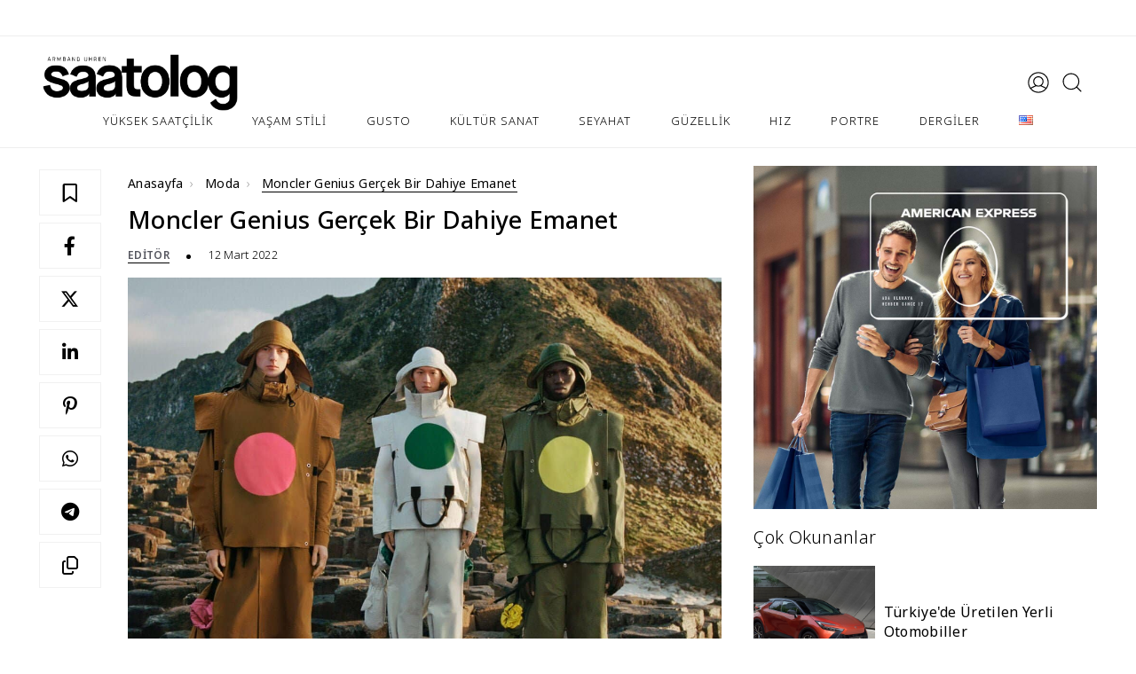

--- FILE ---
content_type: text/html; charset=UTF-8
request_url: https://saatolog.com.tr/moncler-genius-gercek-bir-dahiye-emanet.html
body_size: 25083
content:
<!DOCTYPE html>
<html lang="tr">

<head>
<title>Moncler Genius Gerçek Bir Dahiye Emanet - Saatolog.com.tr</title>
    
    <meta http-equiv="Content-Type" content="text/html; charset=utf-8" />
    <meta name="viewport" content="width=device-width, initial-scale=1, viewport-fit=cover, minimum-scale=1.0, user-scalable=yes, shrink-to-fit=no" />
    <meta name="referrer" content="no-referrer-when-downgrade" />
    <meta name="google-adsense-account" content="ca-pub-4859478958654984">
    <link rel="stylesheet" href="https://saatolog.com.tr/wp-content/themes/v1/assets/app.css" />
    <link rel="stylesheet" href="https://saatolog.com.tr/wp-content/themes/v1/assets/fonts/style.css" />
    <link rel="stylesheet" href="https://saatolog.com.tr/wp-content/themes/v1/assets/css/owl.carousel.min.css" />
    <!-- Google tag (gtag.js) consent mode dataLayer added by Site Kit -->
<script type="text/javascript" id="google_gtagjs-js-consent-mode-data-layer">
/* <![CDATA[ */
window.dataLayer = window.dataLayer || [];function gtag(){dataLayer.push(arguments);}
gtag('consent', 'default', {"ad_personalization":"denied","ad_storage":"denied","ad_user_data":"denied","analytics_storage":"denied","functionality_storage":"denied","security_storage":"denied","personalization_storage":"denied","region":["AT","BE","BG","CH","CY","CZ","DE","DK","EE","ES","FI","FR","GB","GR","HR","HU","IE","IS","IT","LI","LT","LU","LV","MT","NL","NO","PL","PT","RO","SE","SI","SK"],"wait_for_update":500});
window._googlesitekitConsentCategoryMap = {"statistics":["analytics_storage"],"marketing":["ad_storage","ad_user_data","ad_personalization"],"functional":["functionality_storage","security_storage"],"preferences":["personalization_storage"]};
window._googlesitekitConsents = {"ad_personalization":"denied","ad_storage":"denied","ad_user_data":"denied","analytics_storage":"denied","functionality_storage":"denied","security_storage":"denied","personalization_storage":"denied","region":["AT","BE","BG","CH","CY","CZ","DE","DK","EE","ES","FI","FR","GB","GR","HR","HU","IE","IS","IT","LI","LT","LU","LV","MT","NL","NO","PL","PT","RO","SE","SI","SK"],"wait_for_update":500};
/* ]]> */
</script>
<!-- End Google tag (gtag.js) consent mode dataLayer added by Site Kit -->

<!-- Search Engine Optimization by Rank Math PRO - https://rankmath.com/ -->
<meta name="description" content="Craig Green&#039;in elinden çıkan beşinci koleksiyonuyla Moncler Genius odağımızda."/>
<meta name="robots" content="follow, index, max-snippet:-1, max-video-preview:-1, max-image-preview:large"/>
<link rel="canonical" href="https://saatolog.com.tr/moncler-genius-gercek-bir-dahiye-emanet.html" />
<meta property="og:locale" content="tr_TR" />
<meta property="og:type" content="article" />
<meta property="og:title" content="Moncler Genius Gerçek Bir Dahiye Emanet - Saatolog.com.tr" />
<meta property="og:description" content="Craig Green&#039;in elinden çıkan beşinci koleksiyonuyla Moncler Genius odağımızda." />
<meta property="og:url" content="https://saatolog.com.tr/moncler-genius-gercek-bir-dahiye-emanet.html" />
<meta property="og:site_name" content="Yüksek Saatçilik • Seyahat • Lüks • Deneyim | Saatolog.com.tr" />
<meta property="article:publisher" content="https://facebook.com/saatologonline/" />
<meta property="article:section" content="Moda" />
<meta property="og:updated_time" content="2023-03-10T11:57:55+03:00" />
<meta property="og:image" content="https://saatolog.com.tr/wp-content/uploads/2022/03/5-MONCLER-CRAIG-GREEN-SS22_EDITORIAL-IMAGES_6-scaled-e1647086681413.jpeg" />
<meta property="og:image:secure_url" content="https://saatolog.com.tr/wp-content/uploads/2022/03/5-MONCLER-CRAIG-GREEN-SS22_EDITORIAL-IMAGES_6-scaled-e1647086681413.jpeg" />
<meta property="og:image:width" content="1976" />
<meta property="og:image:height" content="1670" />
<meta property="og:image:alt" content="moncler genius gerçek bir dahiye emanet" />
<meta property="og:image:type" content="image/jpeg" />
<meta property="article:published_time" content="2022-03-12T15:05:24+03:00" />
<meta property="article:modified_time" content="2023-03-10T11:57:55+03:00" />
<meta name="twitter:card" content="summary_large_image" />
<meta name="twitter:title" content="Moncler Genius Gerçek Bir Dahiye Emanet - Saatolog.com.tr" />
<meta name="twitter:description" content="Craig Green&#039;in elinden çıkan beşinci koleksiyonuyla Moncler Genius odağımızda." />
<meta name="twitter:site" content="@saatologtr" />
<meta name="twitter:creator" content="@saatologtr" />
<meta name="twitter:image" content="https://saatolog.com.tr/wp-content/uploads/2022/03/5-MONCLER-CRAIG-GREEN-SS22_EDITORIAL-IMAGES_6-scaled-e1647086681413.jpeg" />
<meta name="twitter:label1" content="Written by" />
<meta name="twitter:data1" content="Editör" />
<meta name="twitter:label2" content="Time to read" />
<meta name="twitter:data2" content="1 minute" />
<script type="application/ld+json" class="rank-math-schema-pro">{"@context":"https://schema.org","@graph":[{"@type":"Place","@id":"https://saatolog.com.tr/#place","address":{"@type":"PostalAddress","streetAddress":"K\u00fclt\u00fcr Mah. Nispetiye Cad. Akmerkez \u00c7ar\u015f\u0131 Apt. B3 Blok No:54 Kat:4","addressLocality":"Be\u015fikta\u015f","addressRegion":"\u0130stanbul","postalCode":"34340","addressCountry":"T\u00fcrkiye"}},{"@type":"Organization","@id":"https://saatolog.com.tr/#organization","name":"Saatolog.com.tr","url":"https://saatolog.com.tr","sameAs":["https://facebook.com/saatologonline/","https://twitter.com/saatologtr","https://instagram.com/saatolog/","https://tr.linkedin.com/company/saatolog","https://www.tiktok.com/@saatolog","https://tr.pinterest.com/saatologcomtr/"],"email":"info@saatolog.com.tr","address":{"@type":"PostalAddress","streetAddress":"K\u00fclt\u00fcr Mah. Nispetiye Cad. Akmerkez \u00c7ar\u015f\u0131 Apt. B3 Blok No:54 Kat:4","addressLocality":"Be\u015fikta\u015f","addressRegion":"\u0130stanbul","postalCode":"34340","addressCountry":"T\u00fcrkiye"},"logo":{"@type":"ImageObject","@id":"https://saatolog.com.tr/#logo","url":"https://saatolog.com.tr/wp-content/uploads/2023/06/logo-yoast.jpg","contentUrl":"https://saatolog.com.tr/wp-content/uploads/2023/06/logo-yoast.jpg","caption":"Y\u00fcksek Saat\u00e7ilik \u2022 Seyahat \u2022 L\u00fcks \u2022 Deneyim | Saatolog.com.tr","inLanguage":"tr","width":"696","height":"696"},"description":"Saatolog ile y\u00fcksek saat\u00e7ilik, k\u00fclt\u00fcr sanat, seyahat, moda, gusto, e\u011flence, yeme i\u00e7me ve l\u00fcks ya\u015fam haberleri ve daha fazlas\u0131 i\u00e7in...","location":{"@id":"https://saatolog.com.tr/#place"}},{"@type":"WebSite","@id":"https://saatolog.com.tr/#website","url":"https://saatolog.com.tr","name":"Y\u00fcksek Saat\u00e7ilik \u2022 Seyahat \u2022 L\u00fcks \u2022 Deneyim | Saatolog.com.tr","alternateName":"Saatolog.com.tr","publisher":{"@id":"https://saatolog.com.tr/#organization"},"inLanguage":"tr"},{"@type":"ImageObject","@id":"https://saatolog.com.tr/wp-content/uploads/2022/03/5-MONCLER-CRAIG-GREEN-SS22_EDITORIAL-IMAGES_6-scaled-e1647086681413.jpeg","url":"https://saatolog.com.tr/wp-content/uploads/2022/03/5-MONCLER-CRAIG-GREEN-SS22_EDITORIAL-IMAGES_6-scaled-e1647086681413.jpeg","width":"1976","height":"1670","inLanguage":"tr"},{"@type":"WebPage","@id":"https://saatolog.com.tr/moncler-genius-gercek-bir-dahiye-emanet.html#webpage","url":"https://saatolog.com.tr/moncler-genius-gercek-bir-dahiye-emanet.html","name":"Moncler Genius Ger\u00e7ek Bir Dahiye Emanet - Saatolog.com.tr","datePublished":"2022-03-12T15:05:24+03:00","dateModified":"2023-03-10T11:57:55+03:00","isPartOf":{"@id":"https://saatolog.com.tr/#website"},"primaryImageOfPage":{"@id":"https://saatolog.com.tr/wp-content/uploads/2022/03/5-MONCLER-CRAIG-GREEN-SS22_EDITORIAL-IMAGES_6-scaled-e1647086681413.jpeg"},"inLanguage":"tr"},{"@type":"Person","@id":"https://saatolog.com.tr/yazar/saatolog","name":"Edit\u00f6r","url":"https://saatolog.com.tr/yazar/saatolog","image":{"@type":"ImageObject","@id":"https://saatolog.com.tr/wp-content/uploads/2024/03/saatolog-logo-profile-100x100.jpg","url":"https://saatolog.com.tr/wp-content/uploads/2024/03/saatolog-logo-profile-100x100.jpg","caption":"Edit\u00f6r","inLanguage":"tr"},"worksFor":{"@id":"https://saatolog.com.tr/#organization"}},{"@type":"NewsArticle","headline":"Moncler Genius Ger\u00e7ek Bir Dahiye Emanet - Saatolog.com.tr","keywords":"moncler genius ger\u00e7ek bir dahiye emanet","datePublished":"2022-03-12T15:05:24+03:00","dateModified":"2023-03-10T11:57:55+03:00","author":{"@id":"https://saatolog.com.tr/yazar/saatolog","name":"Edit\u00f6r"},"publisher":{"@id":"https://saatolog.com.tr/#organization"},"description":"Craig Green&#039;in elinden \u00e7\u0131kan be\u015finci koleksiyonuyla Moncler Genius oda\u011f\u0131m\u0131zda.","copyrightYear":"2023","copyrightHolder":{"@id":"https://saatolog.com.tr/#organization"},"name":"Moncler Genius Ger\u00e7ek Bir Dahiye Emanet - Saatolog.com.tr","@id":"https://saatolog.com.tr/moncler-genius-gercek-bir-dahiye-emanet.html#richSnippet","isPartOf":{"@id":"https://saatolog.com.tr/moncler-genius-gercek-bir-dahiye-emanet.html#webpage"},"image":{"@id":"https://saatolog.com.tr/wp-content/uploads/2022/03/5-MONCLER-CRAIG-GREEN-SS22_EDITORIAL-IMAGES_6-scaled-e1647086681413.jpeg"},"inLanguage":"tr","mainEntityOfPage":{"@id":"https://saatolog.com.tr/moncler-genius-gercek-bir-dahiye-emanet.html#webpage"}}]}</script>
<!-- /Rank Math WordPress SEO plugin -->

<link rel='dns-prefetch' href='//capi-automation.s3.us-east-2.amazonaws.com' />
<link rel='dns-prefetch' href='//www.googletagmanager.com' />
<link rel='dns-prefetch' href='//cdnjs.cloudflare.com' />
<link rel="alternate" title="oEmbed (JSON)" type="application/json+oembed" href="https://saatolog.com.tr/wp-json/oembed/1.0/embed?url=https%3A%2F%2Fsaatolog.com.tr%2Fmoncler-genius-gercek-bir-dahiye-emanet.html&#038;lang=tr" />
<link rel="alternate" title="oEmbed (XML)" type="text/xml+oembed" href="https://saatolog.com.tr/wp-json/oembed/1.0/embed?url=https%3A%2F%2Fsaatolog.com.tr%2Fmoncler-genius-gercek-bir-dahiye-emanet.html&#038;format=xml&#038;lang=tr" />
<style id='wp-img-auto-sizes-contain-inline-css' type='text/css'>
img:is([sizes=auto i],[sizes^="auto," i]){contain-intrinsic-size:3000px 1500px}
/*# sourceURL=wp-img-auto-sizes-contain-inline-css */
</style>
<link rel='stylesheet' id='dashicons-css' href='https://saatolog.com.tr/wp-includes/css/dashicons.min.css?ver=6.9' type='text/css' media='all' />
<link rel='stylesheet' id='post-views-counter-frontend-css' href='https://saatolog.com.tr/wp-content/plugins/post-views-counter/css/frontend.css?ver=1.7.3' type='text/css' media='all' />
<style id='wp-block-library-inline-css' type='text/css'>
:root{--wp-block-synced-color:#7a00df;--wp-block-synced-color--rgb:122,0,223;--wp-bound-block-color:var(--wp-block-synced-color);--wp-editor-canvas-background:#ddd;--wp-admin-theme-color:#007cba;--wp-admin-theme-color--rgb:0,124,186;--wp-admin-theme-color-darker-10:#006ba1;--wp-admin-theme-color-darker-10--rgb:0,107,160.5;--wp-admin-theme-color-darker-20:#005a87;--wp-admin-theme-color-darker-20--rgb:0,90,135;--wp-admin-border-width-focus:2px}@media (min-resolution:192dpi){:root{--wp-admin-border-width-focus:1.5px}}.wp-element-button{cursor:pointer}:root .has-very-light-gray-background-color{background-color:#eee}:root .has-very-dark-gray-background-color{background-color:#313131}:root .has-very-light-gray-color{color:#eee}:root .has-very-dark-gray-color{color:#313131}:root .has-vivid-green-cyan-to-vivid-cyan-blue-gradient-background{background:linear-gradient(135deg,#00d084,#0693e3)}:root .has-purple-crush-gradient-background{background:linear-gradient(135deg,#34e2e4,#4721fb 50%,#ab1dfe)}:root .has-hazy-dawn-gradient-background{background:linear-gradient(135deg,#faaca8,#dad0ec)}:root .has-subdued-olive-gradient-background{background:linear-gradient(135deg,#fafae1,#67a671)}:root .has-atomic-cream-gradient-background{background:linear-gradient(135deg,#fdd79a,#004a59)}:root .has-nightshade-gradient-background{background:linear-gradient(135deg,#330968,#31cdcf)}:root .has-midnight-gradient-background{background:linear-gradient(135deg,#020381,#2874fc)}:root{--wp--preset--font-size--normal:16px;--wp--preset--font-size--huge:42px}.has-regular-font-size{font-size:1em}.has-larger-font-size{font-size:2.625em}.has-normal-font-size{font-size:var(--wp--preset--font-size--normal)}.has-huge-font-size{font-size:var(--wp--preset--font-size--huge)}.has-text-align-center{text-align:center}.has-text-align-left{text-align:left}.has-text-align-right{text-align:right}.has-fit-text{white-space:nowrap!important}#end-resizable-editor-section{display:none}.aligncenter{clear:both}.items-justified-left{justify-content:flex-start}.items-justified-center{justify-content:center}.items-justified-right{justify-content:flex-end}.items-justified-space-between{justify-content:space-between}.screen-reader-text{border:0;clip-path:inset(50%);height:1px;margin:-1px;overflow:hidden;padding:0;position:absolute;width:1px;word-wrap:normal!important}.screen-reader-text:focus{background-color:#ddd;clip-path:none;color:#444;display:block;font-size:1em;height:auto;left:5px;line-height:normal;padding:15px 23px 14px;text-decoration:none;top:5px;width:auto;z-index:100000}html :where(.has-border-color){border-style:solid}html :where([style*=border-top-color]){border-top-style:solid}html :where([style*=border-right-color]){border-right-style:solid}html :where([style*=border-bottom-color]){border-bottom-style:solid}html :where([style*=border-left-color]){border-left-style:solid}html :where([style*=border-width]){border-style:solid}html :where([style*=border-top-width]){border-top-style:solid}html :where([style*=border-right-width]){border-right-style:solid}html :where([style*=border-bottom-width]){border-bottom-style:solid}html :where([style*=border-left-width]){border-left-style:solid}html :where(img[class*=wp-image-]){height:auto;max-width:100%}:where(figure){margin:0 0 1em}html :where(.is-position-sticky){--wp-admin--admin-bar--position-offset:var(--wp-admin--admin-bar--height,0px)}@media screen and (max-width:600px){html :where(.is-position-sticky){--wp-admin--admin-bar--position-offset:0px}}

/*# sourceURL=wp-block-library-inline-css */
</style><style id='wp-block-image-inline-css' type='text/css'>
.wp-block-image>a,.wp-block-image>figure>a{display:inline-block}.wp-block-image img{box-sizing:border-box;height:auto;max-width:100%;vertical-align:bottom}@media not (prefers-reduced-motion){.wp-block-image img.hide{visibility:hidden}.wp-block-image img.show{animation:show-content-image .4s}}.wp-block-image[style*=border-radius] img,.wp-block-image[style*=border-radius]>a{border-radius:inherit}.wp-block-image.has-custom-border img{box-sizing:border-box}.wp-block-image.aligncenter{text-align:center}.wp-block-image.alignfull>a,.wp-block-image.alignwide>a{width:100%}.wp-block-image.alignfull img,.wp-block-image.alignwide img{height:auto;width:100%}.wp-block-image .aligncenter,.wp-block-image .alignleft,.wp-block-image .alignright,.wp-block-image.aligncenter,.wp-block-image.alignleft,.wp-block-image.alignright{display:table}.wp-block-image .aligncenter>figcaption,.wp-block-image .alignleft>figcaption,.wp-block-image .alignright>figcaption,.wp-block-image.aligncenter>figcaption,.wp-block-image.alignleft>figcaption,.wp-block-image.alignright>figcaption{caption-side:bottom;display:table-caption}.wp-block-image .alignleft{float:left;margin:.5em 1em .5em 0}.wp-block-image .alignright{float:right;margin:.5em 0 .5em 1em}.wp-block-image .aligncenter{margin-left:auto;margin-right:auto}.wp-block-image :where(figcaption){margin-bottom:1em;margin-top:.5em}.wp-block-image.is-style-circle-mask img{border-radius:9999px}@supports ((-webkit-mask-image:none) or (mask-image:none)) or (-webkit-mask-image:none){.wp-block-image.is-style-circle-mask img{border-radius:0;-webkit-mask-image:url('data:image/svg+xml;utf8,<svg viewBox="0 0 100 100" xmlns="http://www.w3.org/2000/svg"><circle cx="50" cy="50" r="50"/></svg>');mask-image:url('data:image/svg+xml;utf8,<svg viewBox="0 0 100 100" xmlns="http://www.w3.org/2000/svg"><circle cx="50" cy="50" r="50"/></svg>');mask-mode:alpha;-webkit-mask-position:center;mask-position:center;-webkit-mask-repeat:no-repeat;mask-repeat:no-repeat;-webkit-mask-size:contain;mask-size:contain}}:root :where(.wp-block-image.is-style-rounded img,.wp-block-image .is-style-rounded img){border-radius:9999px}.wp-block-image figure{margin:0}.wp-lightbox-container{display:flex;flex-direction:column;position:relative}.wp-lightbox-container img{cursor:zoom-in}.wp-lightbox-container img:hover+button{opacity:1}.wp-lightbox-container button{align-items:center;backdrop-filter:blur(16px) saturate(180%);background-color:#5a5a5a40;border:none;border-radius:4px;cursor:zoom-in;display:flex;height:20px;justify-content:center;opacity:0;padding:0;position:absolute;right:16px;text-align:center;top:16px;width:20px;z-index:100}@media not (prefers-reduced-motion){.wp-lightbox-container button{transition:opacity .2s ease}}.wp-lightbox-container button:focus-visible{outline:3px auto #5a5a5a40;outline:3px auto -webkit-focus-ring-color;outline-offset:3px}.wp-lightbox-container button:hover{cursor:pointer;opacity:1}.wp-lightbox-container button:focus{opacity:1}.wp-lightbox-container button:focus,.wp-lightbox-container button:hover,.wp-lightbox-container button:not(:hover):not(:active):not(.has-background){background-color:#5a5a5a40;border:none}.wp-lightbox-overlay{box-sizing:border-box;cursor:zoom-out;height:100vh;left:0;overflow:hidden;position:fixed;top:0;visibility:hidden;width:100%;z-index:100000}.wp-lightbox-overlay .close-button{align-items:center;cursor:pointer;display:flex;justify-content:center;min-height:40px;min-width:40px;padding:0;position:absolute;right:calc(env(safe-area-inset-right) + 16px);top:calc(env(safe-area-inset-top) + 16px);z-index:5000000}.wp-lightbox-overlay .close-button:focus,.wp-lightbox-overlay .close-button:hover,.wp-lightbox-overlay .close-button:not(:hover):not(:active):not(.has-background){background:none;border:none}.wp-lightbox-overlay .lightbox-image-container{height:var(--wp--lightbox-container-height);left:50%;overflow:hidden;position:absolute;top:50%;transform:translate(-50%,-50%);transform-origin:top left;width:var(--wp--lightbox-container-width);z-index:9999999999}.wp-lightbox-overlay .wp-block-image{align-items:center;box-sizing:border-box;display:flex;height:100%;justify-content:center;margin:0;position:relative;transform-origin:0 0;width:100%;z-index:3000000}.wp-lightbox-overlay .wp-block-image img{height:var(--wp--lightbox-image-height);min-height:var(--wp--lightbox-image-height);min-width:var(--wp--lightbox-image-width);width:var(--wp--lightbox-image-width)}.wp-lightbox-overlay .wp-block-image figcaption{display:none}.wp-lightbox-overlay button{background:none;border:none}.wp-lightbox-overlay .scrim{background-color:#fff;height:100%;opacity:.9;position:absolute;width:100%;z-index:2000000}.wp-lightbox-overlay.active{visibility:visible}@media not (prefers-reduced-motion){.wp-lightbox-overlay.active{animation:turn-on-visibility .25s both}.wp-lightbox-overlay.active img{animation:turn-on-visibility .35s both}.wp-lightbox-overlay.show-closing-animation:not(.active){animation:turn-off-visibility .35s both}.wp-lightbox-overlay.show-closing-animation:not(.active) img{animation:turn-off-visibility .25s both}.wp-lightbox-overlay.zoom.active{animation:none;opacity:1;visibility:visible}.wp-lightbox-overlay.zoom.active .lightbox-image-container{animation:lightbox-zoom-in .4s}.wp-lightbox-overlay.zoom.active .lightbox-image-container img{animation:none}.wp-lightbox-overlay.zoom.active .scrim{animation:turn-on-visibility .4s forwards}.wp-lightbox-overlay.zoom.show-closing-animation:not(.active){animation:none}.wp-lightbox-overlay.zoom.show-closing-animation:not(.active) .lightbox-image-container{animation:lightbox-zoom-out .4s}.wp-lightbox-overlay.zoom.show-closing-animation:not(.active) .lightbox-image-container img{animation:none}.wp-lightbox-overlay.zoom.show-closing-animation:not(.active) .scrim{animation:turn-off-visibility .4s forwards}}@keyframes show-content-image{0%{visibility:hidden}99%{visibility:hidden}to{visibility:visible}}@keyframes turn-on-visibility{0%{opacity:0}to{opacity:1}}@keyframes turn-off-visibility{0%{opacity:1;visibility:visible}99%{opacity:0;visibility:visible}to{opacity:0;visibility:hidden}}@keyframes lightbox-zoom-in{0%{transform:translate(calc((-100vw + var(--wp--lightbox-scrollbar-width))/2 + var(--wp--lightbox-initial-left-position)),calc(-50vh + var(--wp--lightbox-initial-top-position))) scale(var(--wp--lightbox-scale))}to{transform:translate(-50%,-50%) scale(1)}}@keyframes lightbox-zoom-out{0%{transform:translate(-50%,-50%) scale(1);visibility:visible}99%{visibility:visible}to{transform:translate(calc((-100vw + var(--wp--lightbox-scrollbar-width))/2 + var(--wp--lightbox-initial-left-position)),calc(-50vh + var(--wp--lightbox-initial-top-position))) scale(var(--wp--lightbox-scale));visibility:hidden}}
/*# sourceURL=https://saatolog.com.tr/wp-includes/blocks/image/style.min.css */
</style>
<style id='wp-block-paragraph-inline-css' type='text/css'>
.is-small-text{font-size:.875em}.is-regular-text{font-size:1em}.is-large-text{font-size:2.25em}.is-larger-text{font-size:3em}.has-drop-cap:not(:focus):first-letter{float:left;font-size:8.4em;font-style:normal;font-weight:100;line-height:.68;margin:.05em .1em 0 0;text-transform:uppercase}body.rtl .has-drop-cap:not(:focus):first-letter{float:none;margin-left:.1em}p.has-drop-cap.has-background{overflow:hidden}:root :where(p.has-background){padding:1.25em 2.375em}:where(p.has-text-color:not(.has-link-color)) a{color:inherit}p.has-text-align-left[style*="writing-mode:vertical-lr"],p.has-text-align-right[style*="writing-mode:vertical-rl"]{rotate:180deg}
/*# sourceURL=https://saatolog.com.tr/wp-includes/blocks/paragraph/style.min.css */
</style>
<style id='global-styles-inline-css' type='text/css'>
:root{--wp--preset--aspect-ratio--square: 1;--wp--preset--aspect-ratio--4-3: 4/3;--wp--preset--aspect-ratio--3-4: 3/4;--wp--preset--aspect-ratio--3-2: 3/2;--wp--preset--aspect-ratio--2-3: 2/3;--wp--preset--aspect-ratio--16-9: 16/9;--wp--preset--aspect-ratio--9-16: 9/16;--wp--preset--color--black: #000000;--wp--preset--color--cyan-bluish-gray: #abb8c3;--wp--preset--color--white: #ffffff;--wp--preset--color--pale-pink: #f78da7;--wp--preset--color--vivid-red: #cf2e2e;--wp--preset--color--luminous-vivid-orange: #ff6900;--wp--preset--color--luminous-vivid-amber: #fcb900;--wp--preset--color--light-green-cyan: #7bdcb5;--wp--preset--color--vivid-green-cyan: #00d084;--wp--preset--color--pale-cyan-blue: #8ed1fc;--wp--preset--color--vivid-cyan-blue: #0693e3;--wp--preset--color--vivid-purple: #9b51e0;--wp--preset--gradient--vivid-cyan-blue-to-vivid-purple: linear-gradient(135deg,rgb(6,147,227) 0%,rgb(155,81,224) 100%);--wp--preset--gradient--light-green-cyan-to-vivid-green-cyan: linear-gradient(135deg,rgb(122,220,180) 0%,rgb(0,208,130) 100%);--wp--preset--gradient--luminous-vivid-amber-to-luminous-vivid-orange: linear-gradient(135deg,rgb(252,185,0) 0%,rgb(255,105,0) 100%);--wp--preset--gradient--luminous-vivid-orange-to-vivid-red: linear-gradient(135deg,rgb(255,105,0) 0%,rgb(207,46,46) 100%);--wp--preset--gradient--very-light-gray-to-cyan-bluish-gray: linear-gradient(135deg,rgb(238,238,238) 0%,rgb(169,184,195) 100%);--wp--preset--gradient--cool-to-warm-spectrum: linear-gradient(135deg,rgb(74,234,220) 0%,rgb(151,120,209) 20%,rgb(207,42,186) 40%,rgb(238,44,130) 60%,rgb(251,105,98) 80%,rgb(254,248,76) 100%);--wp--preset--gradient--blush-light-purple: linear-gradient(135deg,rgb(255,206,236) 0%,rgb(152,150,240) 100%);--wp--preset--gradient--blush-bordeaux: linear-gradient(135deg,rgb(254,205,165) 0%,rgb(254,45,45) 50%,rgb(107,0,62) 100%);--wp--preset--gradient--luminous-dusk: linear-gradient(135deg,rgb(255,203,112) 0%,rgb(199,81,192) 50%,rgb(65,88,208) 100%);--wp--preset--gradient--pale-ocean: linear-gradient(135deg,rgb(255,245,203) 0%,rgb(182,227,212) 50%,rgb(51,167,181) 100%);--wp--preset--gradient--electric-grass: linear-gradient(135deg,rgb(202,248,128) 0%,rgb(113,206,126) 100%);--wp--preset--gradient--midnight: linear-gradient(135deg,rgb(2,3,129) 0%,rgb(40,116,252) 100%);--wp--preset--font-size--small: 13px;--wp--preset--font-size--medium: 20px;--wp--preset--font-size--large: 36px;--wp--preset--font-size--x-large: 42px;--wp--preset--spacing--20: 0.44rem;--wp--preset--spacing--30: 0.67rem;--wp--preset--spacing--40: 1rem;--wp--preset--spacing--50: 1.5rem;--wp--preset--spacing--60: 2.25rem;--wp--preset--spacing--70: 3.38rem;--wp--preset--spacing--80: 5.06rem;--wp--preset--shadow--natural: 6px 6px 9px rgba(0, 0, 0, 0.2);--wp--preset--shadow--deep: 12px 12px 50px rgba(0, 0, 0, 0.4);--wp--preset--shadow--sharp: 6px 6px 0px rgba(0, 0, 0, 0.2);--wp--preset--shadow--outlined: 6px 6px 0px -3px rgb(255, 255, 255), 6px 6px rgb(0, 0, 0);--wp--preset--shadow--crisp: 6px 6px 0px rgb(0, 0, 0);}:where(.is-layout-flex){gap: 0.5em;}:where(.is-layout-grid){gap: 0.5em;}body .is-layout-flex{display: flex;}.is-layout-flex{flex-wrap: wrap;align-items: center;}.is-layout-flex > :is(*, div){margin: 0;}body .is-layout-grid{display: grid;}.is-layout-grid > :is(*, div){margin: 0;}:where(.wp-block-columns.is-layout-flex){gap: 2em;}:where(.wp-block-columns.is-layout-grid){gap: 2em;}:where(.wp-block-post-template.is-layout-flex){gap: 1.25em;}:where(.wp-block-post-template.is-layout-grid){gap: 1.25em;}.has-black-color{color: var(--wp--preset--color--black) !important;}.has-cyan-bluish-gray-color{color: var(--wp--preset--color--cyan-bluish-gray) !important;}.has-white-color{color: var(--wp--preset--color--white) !important;}.has-pale-pink-color{color: var(--wp--preset--color--pale-pink) !important;}.has-vivid-red-color{color: var(--wp--preset--color--vivid-red) !important;}.has-luminous-vivid-orange-color{color: var(--wp--preset--color--luminous-vivid-orange) !important;}.has-luminous-vivid-amber-color{color: var(--wp--preset--color--luminous-vivid-amber) !important;}.has-light-green-cyan-color{color: var(--wp--preset--color--light-green-cyan) !important;}.has-vivid-green-cyan-color{color: var(--wp--preset--color--vivid-green-cyan) !important;}.has-pale-cyan-blue-color{color: var(--wp--preset--color--pale-cyan-blue) !important;}.has-vivid-cyan-blue-color{color: var(--wp--preset--color--vivid-cyan-blue) !important;}.has-vivid-purple-color{color: var(--wp--preset--color--vivid-purple) !important;}.has-black-background-color{background-color: var(--wp--preset--color--black) !important;}.has-cyan-bluish-gray-background-color{background-color: var(--wp--preset--color--cyan-bluish-gray) !important;}.has-white-background-color{background-color: var(--wp--preset--color--white) !important;}.has-pale-pink-background-color{background-color: var(--wp--preset--color--pale-pink) !important;}.has-vivid-red-background-color{background-color: var(--wp--preset--color--vivid-red) !important;}.has-luminous-vivid-orange-background-color{background-color: var(--wp--preset--color--luminous-vivid-orange) !important;}.has-luminous-vivid-amber-background-color{background-color: var(--wp--preset--color--luminous-vivid-amber) !important;}.has-light-green-cyan-background-color{background-color: var(--wp--preset--color--light-green-cyan) !important;}.has-vivid-green-cyan-background-color{background-color: var(--wp--preset--color--vivid-green-cyan) !important;}.has-pale-cyan-blue-background-color{background-color: var(--wp--preset--color--pale-cyan-blue) !important;}.has-vivid-cyan-blue-background-color{background-color: var(--wp--preset--color--vivid-cyan-blue) !important;}.has-vivid-purple-background-color{background-color: var(--wp--preset--color--vivid-purple) !important;}.has-black-border-color{border-color: var(--wp--preset--color--black) !important;}.has-cyan-bluish-gray-border-color{border-color: var(--wp--preset--color--cyan-bluish-gray) !important;}.has-white-border-color{border-color: var(--wp--preset--color--white) !important;}.has-pale-pink-border-color{border-color: var(--wp--preset--color--pale-pink) !important;}.has-vivid-red-border-color{border-color: var(--wp--preset--color--vivid-red) !important;}.has-luminous-vivid-orange-border-color{border-color: var(--wp--preset--color--luminous-vivid-orange) !important;}.has-luminous-vivid-amber-border-color{border-color: var(--wp--preset--color--luminous-vivid-amber) !important;}.has-light-green-cyan-border-color{border-color: var(--wp--preset--color--light-green-cyan) !important;}.has-vivid-green-cyan-border-color{border-color: var(--wp--preset--color--vivid-green-cyan) !important;}.has-pale-cyan-blue-border-color{border-color: var(--wp--preset--color--pale-cyan-blue) !important;}.has-vivid-cyan-blue-border-color{border-color: var(--wp--preset--color--vivid-cyan-blue) !important;}.has-vivid-purple-border-color{border-color: var(--wp--preset--color--vivid-purple) !important;}.has-vivid-cyan-blue-to-vivid-purple-gradient-background{background: var(--wp--preset--gradient--vivid-cyan-blue-to-vivid-purple) !important;}.has-light-green-cyan-to-vivid-green-cyan-gradient-background{background: var(--wp--preset--gradient--light-green-cyan-to-vivid-green-cyan) !important;}.has-luminous-vivid-amber-to-luminous-vivid-orange-gradient-background{background: var(--wp--preset--gradient--luminous-vivid-amber-to-luminous-vivid-orange) !important;}.has-luminous-vivid-orange-to-vivid-red-gradient-background{background: var(--wp--preset--gradient--luminous-vivid-orange-to-vivid-red) !important;}.has-very-light-gray-to-cyan-bluish-gray-gradient-background{background: var(--wp--preset--gradient--very-light-gray-to-cyan-bluish-gray) !important;}.has-cool-to-warm-spectrum-gradient-background{background: var(--wp--preset--gradient--cool-to-warm-spectrum) !important;}.has-blush-light-purple-gradient-background{background: var(--wp--preset--gradient--blush-light-purple) !important;}.has-blush-bordeaux-gradient-background{background: var(--wp--preset--gradient--blush-bordeaux) !important;}.has-luminous-dusk-gradient-background{background: var(--wp--preset--gradient--luminous-dusk) !important;}.has-pale-ocean-gradient-background{background: var(--wp--preset--gradient--pale-ocean) !important;}.has-electric-grass-gradient-background{background: var(--wp--preset--gradient--electric-grass) !important;}.has-midnight-gradient-background{background: var(--wp--preset--gradient--midnight) !important;}.has-small-font-size{font-size: var(--wp--preset--font-size--small) !important;}.has-medium-font-size{font-size: var(--wp--preset--font-size--medium) !important;}.has-large-font-size{font-size: var(--wp--preset--font-size--large) !important;}.has-x-large-font-size{font-size: var(--wp--preset--font-size--x-large) !important;}
/*# sourceURL=global-styles-inline-css */
</style>

<style id='classic-theme-styles-inline-css' type='text/css'>
/*! This file is auto-generated */
.wp-block-button__link{color:#fff;background-color:#32373c;border-radius:9999px;box-shadow:none;text-decoration:none;padding:calc(.667em + 2px) calc(1.333em + 2px);font-size:1.125em}.wp-block-file__button{background:#32373c;color:#fff;text-decoration:none}
/*# sourceURL=/wp-includes/css/classic-themes.min.css */
</style>
<link rel='stylesheet' id='woocommerce-layout-css' href='https://saatolog.com.tr/wp-content/plugins/woocommerce/assets/css/woocommerce-layout.css?ver=10.4.3' type='text/css' media='all' />
<link rel='stylesheet' id='woocommerce-smallscreen-css' href='https://saatolog.com.tr/wp-content/plugins/woocommerce/assets/css/woocommerce-smallscreen.css?ver=10.4.3' type='text/css' media='only screen and (max-width: 768px)' />
<link rel='stylesheet' id='woocommerce-general-css' href='https://saatolog.com.tr/wp-content/plugins/woocommerce/assets/css/woocommerce.css?ver=10.4.3' type='text/css' media='all' />
<style id='woocommerce-inline-inline-css' type='text/css'>
.woocommerce form .form-row .required { visibility: visible; }
/*# sourceURL=woocommerce-inline-inline-css */
</style>
<link rel='stylesheet' id='slick1-style-css' href='https://cdnjs.cloudflare.com/ajax/libs/font-awesome/6.4.2/css/all.min.css?ver=6.9' type='text/css' media='all' />
<link rel='stylesheet' id='dflip-style-css' href='https://saatolog.com.tr/wp-content/plugins/3d-flipbook-dflip-lite/assets/css/dflip.min.css?ver=2.4.20' type='text/css' media='all' />
<style id='quads-styles-inline-css' type='text/css'>

    .quads-location ins.adsbygoogle {
        background: transparent !important;
    }.quads-location .quads_rotator_img{ opacity:1 !important;}
    .quads.quads_ad_container { display: grid; grid-template-columns: auto; grid-gap: 10px; padding: 10px; }
    .grid_image{animation: fadeIn 0.5s;-webkit-animation: fadeIn 0.5s;-moz-animation: fadeIn 0.5s;
        -o-animation: fadeIn 0.5s;-ms-animation: fadeIn 0.5s;}
    .quads-ad-label { font-size: 12px; text-align: center; color: #333;}
    .quads_click_impression { display: none;} .quads-location, .quads-ads-space{max-width:100%;} @media only screen and (max-width: 480px) { .quads-ads-space, .penci-builder-element .quads-ads-space{max-width:340px;}}
/*# sourceURL=quads-styles-inline-css */
</style>
<script type="text/javascript" id="post-views-counter-frontend-js-before">
/* <![CDATA[ */
var pvcArgsFrontend = {"mode":"js","postID":20983,"requestURL":"https:\/\/saatolog.com.tr\/wp-admin\/admin-ajax.php","nonce":"203162b818","dataStorage":"cookies","multisite":false,"path":"\/","domain":""};

//# sourceURL=post-views-counter-frontend-js-before
/* ]]> */
</script>
<script type="text/javascript" src="https://saatolog.com.tr/wp-content/plugins/post-views-counter/js/frontend.js?ver=1.7.3" id="post-views-counter-frontend-js"></script>
<script type="text/javascript" src="https://saatolog.com.tr/wp-includes/js/jquery/jquery.min.js?ver=3.7.1" id="jquery-core-js"></script>
<script type="text/javascript" src="https://saatolog.com.tr/wp-includes/js/jquery/jquery-migrate.min.js?ver=3.4.1" id="jquery-migrate-js"></script>
<script type="text/javascript" src="https://saatolog.com.tr/wp-content/plugins/woocommerce/assets/js/jquery-blockui/jquery.blockUI.min.js?ver=2.7.0-wc.10.4.3" id="wc-jquery-blockui-js" defer="defer" data-wp-strategy="defer"></script>
<script type="text/javascript" id="wc-add-to-cart-js-extra">
/* <![CDATA[ */
var wc_add_to_cart_params = {"ajax_url":"/wp-admin/admin-ajax.php","wc_ajax_url":"/?wc-ajax=%%endpoint%%","i18n_view_cart":"Sepetim","cart_url":"https://saatolog.com.tr/cart","is_cart":"","cart_redirect_after_add":"yes"};
//# sourceURL=wc-add-to-cart-js-extra
/* ]]> */
</script>
<script type="text/javascript" src="https://saatolog.com.tr/wp-content/plugins/woocommerce/assets/js/frontend/add-to-cart.min.js?ver=10.4.3" id="wc-add-to-cart-js" defer="defer" data-wp-strategy="defer"></script>
<script type="text/javascript" src="https://saatolog.com.tr/wp-content/plugins/woocommerce/assets/js/js-cookie/js.cookie.min.js?ver=2.1.4-wc.10.4.3" id="wc-js-cookie-js" defer="defer" data-wp-strategy="defer"></script>
<script type="text/javascript" id="woocommerce-js-extra">
/* <![CDATA[ */
var woocommerce_params = {"ajax_url":"/wp-admin/admin-ajax.php","wc_ajax_url":"/?wc-ajax=%%endpoint%%","i18n_password_show":"\u015eifreyi g\u00f6ster","i18n_password_hide":"\u015eifreyi gizle"};
//# sourceURL=woocommerce-js-extra
/* ]]> */
</script>
<script type="text/javascript" src="https://saatolog.com.tr/wp-content/plugins/woocommerce/assets/js/frontend/woocommerce.min.js?ver=10.4.3" id="woocommerce-js" defer="defer" data-wp-strategy="defer"></script>
<script type="text/javascript" id="quads_ads_front-js-extra">
/* <![CDATA[ */
var quads_analytics = {"ajax_url":"https://saatolog.com.tr/wp-admin/admin-ajax.php","quads_front_nonce":"c6893e6b78"};
//# sourceURL=quads_ads_front-js-extra
/* ]]> */
</script>
<script type="text/javascript" src="https://saatolog.com.tr/wp-content/plugins/quick-adsense-reloaded/assets/js/performance_tracking.min.js?ver=2.0.98.1" id="quads_ads_front-js"></script>
<script type="text/javascript" src="https://saatolog.com.tr/wp-content/plugins/wp-quads-pro/assets/js/ads.js?ver=2.0.98.1" id="quads-ad-ga-js"></script>

<!-- Site Kit tarafından eklenen Google etiketi (gtag.js) snippet&#039;i -->
<!-- Google Analytics snippet added by Site Kit -->
<script type="text/javascript" src="https://www.googletagmanager.com/gtag/js?id=G-Q5WKN1MC0L" id="google_gtagjs-js" async></script>
<script type="text/javascript" id="google_gtagjs-js-after">
/* <![CDATA[ */
window.dataLayer = window.dataLayer || [];function gtag(){dataLayer.push(arguments);}
gtag("set","linker",{"domains":["saatolog.com.tr"]});
gtag("js", new Date());
gtag("set", "developer_id.dZTNiMT", true);
gtag("config", "G-Q5WKN1MC0L", {"googlesitekit_post_date":"20220312"});
//# sourceURL=google_gtagjs-js-after
/* ]]> */
</script>
<link rel="https://api.w.org/" href="https://saatolog.com.tr/wp-json/" /><link rel="alternate" title="JSON" type="application/json" href="https://saatolog.com.tr/wp-json/wp/v2/posts/20983" /><meta name="generator" content="Site Kit by Google 1.170.0" /><script src="//pagead2.googlesyndication.com/pagead/js/adsbygoogle.js"></script><script>document.cookie = 'quads_browser_width='+screen.width;</script><!-- Google site verification - Google for WooCommerce -->
<meta name="google-site-verification" content="sgcaOGV8_wM66jABBWNrJZr28b_kCY2bMhdqvZtx1MA" />
	<noscript><style>.woocommerce-product-gallery{ opacity: 1 !important; }</style></noscript>
	
<!-- Meta Pixel Code -->
<script type='text/javascript'>
!function(f,b,e,v,n,t,s){if(f.fbq)return;n=f.fbq=function(){n.callMethod?
n.callMethod.apply(n,arguments):n.queue.push(arguments)};if(!f._fbq)f._fbq=n;
n.push=n;n.loaded=!0;n.version='2.0';n.queue=[];t=b.createElement(e);t.async=!0;
t.src=v;s=b.getElementsByTagName(e)[0];s.parentNode.insertBefore(t,s)}(window,
document,'script','https://connect.facebook.net/en_US/fbevents.js');
</script>
<!-- End Meta Pixel Code -->
<script type='text/javascript'>var url = window.location.origin + '?ob=open-bridge';
            fbq('set', 'openbridge', '936667991238782', url);
fbq('init', '936667991238782', {}, {
    "agent": "wordpress-6.9-4.1.5"
})</script><script type='text/javascript'>
    fbq('track', 'PageView', []);
  </script>			<script  type="text/javascript">
				!function(f,b,e,v,n,t,s){if(f.fbq)return;n=f.fbq=function(){n.callMethod?
					n.callMethod.apply(n,arguments):n.queue.push(arguments)};if(!f._fbq)f._fbq=n;
					n.push=n;n.loaded=!0;n.version='2.0';n.queue=[];t=b.createElement(e);t.async=!0;
					t.src=v;s=b.getElementsByTagName(e)[0];s.parentNode.insertBefore(t,s)}(window,
					document,'script','https://connect.facebook.net/en_US/fbevents.js');
			</script>
			<!-- WooCommerce Facebook Integration Begin -->
			<script  type="text/javascript">

				fbq('init', '936667991238782', {}, {
    "agent": "woocommerce_0-10.4.3-3.5.15"
});

				document.addEventListener( 'DOMContentLoaded', function() {
					// Insert placeholder for events injected when a product is added to the cart through AJAX.
					document.body.insertAdjacentHTML( 'beforeend', '<div class=\"wc-facebook-pixel-event-placeholder\"></div>' );
				}, false );

			</script>
			<!-- WooCommerce Facebook Integration End -->
			<link rel="icon" href="https://saatolog.com.tr/wp-content/uploads/2024/10/favicon.jpg" sizes="32x32" />
<link rel="icon" href="https://saatolog.com.tr/wp-content/uploads/2024/10/favicon.jpg" sizes="192x192" />
<link rel="apple-touch-icon" href="https://saatolog.com.tr/wp-content/uploads/2024/10/favicon.jpg" />
<meta name="msapplication-TileImage" content="https://saatolog.com.tr/wp-content/uploads/2024/10/favicon.jpg" />
		<style type="text/css" id="wp-custom-css">
			   .media-frame-content {
            display: none;
        }		</style>
		<link rel='stylesheet' id='wc-blocks-style-css' href='https://saatolog.com.tr/wp-content/plugins/woocommerce/assets/client/blocks/wc-blocks.css?ver=wc-10.4.3' type='text/css' media='all' />
</head>

<style>
/* Mobil reklamı varsayılan olarak gizle, desktoptan girenlere desktop reklamı göster */
.mobile-ad {
    display: none;
}
.mobile-ad-category {
    display: none;
}

/* 768px ve altında mobil reklamı göster, desktop reklamı gizle */
@media (max-width: 768px) {
    .desktop-ad {
        display: none;
    }
    .mobile-ad {
        display: block;
    }
    .desktop-ad-category {
        display: none;
    }
    .mobile-ad-category {
        display: block;
    }
}
</style>

<body>
    <div>
                <center>
            <!-- Saatolog Kategori Üst Reklam Alanı -->
             
<!-- WP QUADS v. 2.0.98.1  Shortcode Ad -->
<div class="quads-location quads-ad170967" id="quads-ad170967" style="float:none;margin:0px;">
</div>
             
<!-- WP QUADS v. 2.0.98.1  Shortcode Ad -->
<div class="quads-location quads-ad171424" id="quads-ad171424" style="float:none;margin:0px;">
</div>
             <div class="desktop-ad">
                
<!-- WP QUADS v. 2.0.98.1  Shortcode Ad -->
<div class="quads-location quads-ad171610" id="quads-ad171610" style="float:none;margin:0px;">
</div>
            </div>
            <div class="mobile-ad">
                
<!-- WP QUADS v. 2.0.98.1  Shortcode Ad -->
<div class="quads-location quads-ad171617" id="quads-ad171617" style="float:none;margin:0px;">
</div>
            </div>
        </center>
        <h2 class="hdn">Saatolog.com.tr</h2>
        <div style="display: none;" id="menuItems">
            <ul id="menu-anasayfa-tr" class="menu"><li id="menu-item-30203" class="menu-item menu-item-type-taxonomy menu-item-object-category menu-item-has-children menu-item-30203"><a href="https://saatolog.com.tr/yuksek-saatcilik" title="Horoloji">YÜKSEK SAATÇİLİK</a>
<ul class="sub-menu">
	<li id="menu-item-2653" class="menu-item menu-item-type-taxonomy menu-item-object-category menu-item-2653"><a href="https://saatolog.com.tr/yuksek-saatcilik/saat-haberleri" title="Saatçilik Haberleri">Haber</a></li>
	<li id="menu-item-30522" class="menu-item menu-item-type-custom menu-item-object-custom menu-item-30522"><a href="https://saatolog.com.tr/saat-sozlugu.html">Saat Sözlüğü</a></li>
	<li id="menu-item-161482" class="menu-item menu-item-type-custom menu-item-object-custom menu-item-161482"><a href="https://saatolog.com.tr/saat-ansiklopedisi">Saat Ansiklopedisi</a></li>
	<li id="menu-item-2435" class="menu-item menu-item-type-taxonomy menu-item-object-category menu-item-2435"><a href="https://saatolog.com.tr/yuksek-saatcilik/marka-tarihceleri" title="Saat Markaları">Marka Tarihçeleri</a></li>
	<li id="menu-item-2655" class="menu-item menu-item-type-taxonomy menu-item-object-category menu-item-2655"><a href="https://saatolog.com.tr/yuksek-saatcilik/model-incelemesi" title="Saat Modelleri">Model İncelemesi</a></li>
	<li id="menu-item-7066" class="menu-item menu-item-type-taxonomy menu-item-object-category menu-item-7066"><a href="https://saatolog.com.tr/yuksek-saatcilik/saatciligin-mimari-miraslari-tr">Saatçiliğin Mimari Mirasları</a></li>
	<li id="menu-item-157187" class="menu-item menu-item-type-taxonomy menu-item-object-category menu-item-157187"><a href="https://saatolog.com.tr/watches-and-wonders-2025">Watches and Wonders 2025</a></li>
</ul>
</li>
<li id="menu-item-2485" class="menu-item menu-item-type-taxonomy menu-item-object-category current-post-ancestor menu-item-has-children menu-item-2485"><a href="https://saatolog.com.tr/yasam-stili">YAŞAM STİLİ</a>
<ul class="sub-menu">
	<li id="menu-item-2660" class="menu-item menu-item-type-taxonomy menu-item-object-category current-post-ancestor current-menu-parent current-post-parent menu-item-2660"><a href="https://saatolog.com.tr/yasam-stili/moda">Moda</a></li>
	<li id="menu-item-4975" class="menu-item menu-item-type-taxonomy menu-item-object-category menu-item-4975"><a href="https://saatolog.com.tr/yasam-stili/tasarim">Tasarım</a></li>
	<li id="menu-item-32900" class="menu-item menu-item-type-taxonomy menu-item-object-category menu-item-32900"><a href="https://saatolog.com.tr/yasam-stili/wedding">Wedding</a></li>
	<li id="menu-item-14322" class="menu-item menu-item-type-taxonomy menu-item-object-category menu-item-14322"><a href="https://saatolog.com.tr/yasam-stili/saatolog-picks">Saatolog Picks</a></li>
	<li id="menu-item-14347" class="menu-item menu-item-type-taxonomy menu-item-object-category menu-item-14347"><a href="https://saatolog.com.tr/yasam-stili/surdurulebilirlik">Sürdürülebilirlik</a></li>
</ul>
</li>
<li id="menu-item-41622" class="menu-item menu-item-type-taxonomy menu-item-object-category menu-item-41622"><a href="https://saatolog.com.tr/gusto-tr">GUSTO</a></li>
<li id="menu-item-2486" class="menu-item menu-item-type-taxonomy menu-item-object-category menu-item-has-children menu-item-2486"><a href="https://saatolog.com.tr/kultur-sanat">KÜLTÜR SANAT</a>
<ul class="sub-menu">
	<li id="menu-item-15311" class="menu-item menu-item-type-taxonomy menu-item-object-category menu-item-15311"><a href="https://saatolog.com.tr/kultur-sanat/guncel">Güncel</a></li>
	<li id="menu-item-2651" class="menu-item menu-item-type-taxonomy menu-item-object-category menu-item-2651"><a href="https://saatolog.com.tr/kultur-sanat/sanatci">Sanatçı</a></li>
	<li id="menu-item-2650" class="menu-item menu-item-type-taxonomy menu-item-object-category menu-item-2650"><a href="https://saatolog.com.tr/kultur-sanat/muzayede">Müzayede</a></li>
	<li id="menu-item-5125" class="menu-item menu-item-type-taxonomy menu-item-object-category menu-item-5125"><a href="https://saatolog.com.tr/kultur-sanat/etkinlikler">Etkinlikler</a></li>
	<li id="menu-item-21068" class="menu-item menu-item-type-taxonomy menu-item-object-category menu-item-21068"><a href="https://saatolog.com.tr/kultur-sanat/sinema-dizi">Sinema-Dizi</a></li>
</ul>
</li>
<li id="menu-item-36044" class="menu-item menu-item-type-taxonomy menu-item-object-category menu-item-36044"><a href="https://saatolog.com.tr/seyahat">SEYAHAT</a></li>
<li id="menu-item-17855" class="menu-item menu-item-type-taxonomy menu-item-object-category menu-item-has-children menu-item-17855"><a href="https://saatolog.com.tr/guzellik">GÜZELLİK</a>
<ul class="sub-menu">
	<li id="menu-item-163577" class="menu-item menu-item-type-taxonomy menu-item-object-category menu-item-163577"><a href="https://saatolog.com.tr/guzellik/makyaj">Makyaj</a></li>
	<li id="menu-item-163576" class="menu-item menu-item-type-taxonomy menu-item-object-category menu-item-163576"><a href="https://saatolog.com.tr/guzellik/cilt-bakimi">Cilt Bakımı</a></li>
	<li id="menu-item-30051" class="menu-item menu-item-type-taxonomy menu-item-object-category menu-item-30051"><a href="https://saatolog.com.tr/guzellik/butunsel-saglik">Bütünsel Sağlık</a></li>
</ul>
</li>
<li id="menu-item-2487" class="menu-item menu-item-type-taxonomy menu-item-object-category menu-item-has-children menu-item-2487"><a href="https://saatolog.com.tr/hiz">HIZ</a>
<ul class="sub-menu">
	<li id="menu-item-3113" class="menu-item menu-item-type-taxonomy menu-item-object-category menu-item-3113"><a href="https://saatolog.com.tr/hiz/yat">Yat</a></li>
	<li id="menu-item-11244" class="menu-item menu-item-type-taxonomy menu-item-object-category menu-item-11244"><a href="https://saatolog.com.tr/hiz/spor">Spor by <svg width="90" height="15" viewBox="0 0 420 53" fill="none" xmlns="http://www.w3.org/2000/svg" style="vertical-align: -3px; margin-left: 4px; display: inline-block;"> <path d="M106.527 1.5708H56.6672V51.4307H106.527V1.5708Z" fill="#FF0000"></path> <path d="M99.8085 21.3741H86.8131V8.37866H76.3814V21.3741H63.4744V31.8058H76.3814V44.7128H86.8131V31.8058H99.8085V21.3741Z" fill="white"></path> <path d="M49.8599 1.57104H0V51.431H49.8599V1.57104Z" fill="black"></path> <path d="M43.0528 8.37891H30.1458H19.7141H6.80713V18.3686H19.7141V44.713H30.1458V18.3686H43.0528V8.37891Z" fill="white"></path> <path d="M120.141 15.2737H137.911V51.5194H152.32V15.2737H170.09V1.57104H120.141V15.2737Z" fill="black"></path> <path d="M191.307 1.57104H176.897V51.431H191.307V1.57104Z" fill="black"></path> <path d="M230.293 21.1977L218.358 19.2528C216.502 18.9876 214.557 18.3688 214.557 16.3355C214.557 13.9486 217.297 12.6225 221.276 12.6225C225.784 12.6225 229.674 14.3022 231 17.6615L245.498 12.7993C242.05 4.1357 231.354 0.864746 222.16 0.864746C211.109 0.864746 199.174 5.63857 199.174 16.8659C199.174 25.9715 207.042 29.8613 216.325 31.3642L227.464 33.1323C230.912 33.6627 232.414 35.1656 232.414 36.8452C232.414 39.3206 228.967 40.293 224.546 40.293C218.093 40.293 214.203 37.9945 212.258 33.4859L197.76 38.3481C201.827 47.5421 212.258 52.0508 223.751 52.0508C235.243 52.0508 247.708 47.5421 247.708 35.5192C247.885 28.1816 243.023 23.231 230.293 21.1977Z" fill="black"></path> <path d="M285.369 21.1977L273.434 19.2528C271.578 18.9876 269.633 18.3688 269.633 16.3355C269.633 13.9486 272.373 12.6225 276.351 12.6225C280.86 12.6225 284.75 14.3022 286.076 17.6615L300.574 12.7993C297.126 4.1357 286.429 0.864746 277.235 0.864746C266.185 0.864746 254.25 5.63857 254.25 16.8659C254.25 25.9715 262.118 29.8613 271.401 31.3642L282.54 33.1323C285.987 33.6627 287.49 35.1656 287.49 36.8452C287.49 39.3206 284.043 40.293 279.622 40.293C273.169 40.293 269.279 37.9945 267.334 33.4859L252.836 38.3481C256.903 47.5421 267.334 52.0508 278.827 52.0508C290.319 52.0508 302.784 47.5421 302.784 35.5192C302.873 28.1816 298.01 23.231 285.369 21.1977Z" fill="black"></path> <path d="M337.085 0.864746C319.316 0.864746 307.735 11.3848 307.735 26.502C307.735 41.6191 319.316 52.1392 337.085 52.1392C354.943 52.1392 366.435 41.6191 366.435 26.502C366.435 11.3848 354.943 0.864746 337.085 0.864746ZM337.085 39.4974C327.803 39.4974 322.94 33.5743 322.94 26.502C322.94 19.4296 327.891 13.5065 337.085 13.5065C346.367 13.5065 351.23 19.4296 351.23 26.502C351.23 33.5743 346.367 39.4974 337.085 39.4974Z" fill="black"></path> <path d="M369.883 1.57104V15.2737H387.564V51.5194H401.974V15.2737H419.743V1.57104H369.883Z" fill="black"></path> </svg></a></li>
	<li id="menu-item-5974" class="menu-item menu-item-type-taxonomy menu-item-object-category menu-item-5974"><a href="https://saatolog.com.tr/hiz/teknoloji">Teknoloji</a></li>
	<li id="menu-item-3111" class="menu-item menu-item-type-taxonomy menu-item-object-category menu-item-3111"><a href="https://saatolog.com.tr/hiz/otomobil">Otomobil</a></li>
</ul>
</li>
<li id="menu-item-10426" class="menu-item menu-item-type-taxonomy menu-item-object-category menu-item-has-children menu-item-10426"><a href="https://saatolog.com.tr/roportaj">PORTRE</a>
<ul class="sub-menu">
	<li id="menu-item-30366" class="menu-item menu-item-type-taxonomy menu-item-object-category menu-item-30366"><a href="https://saatolog.com.tr/roportaj">Portre</a></li>
	<li id="menu-item-24507" class="menu-item menu-item-type-taxonomy menu-item-object-category menu-item-24507"><a href="https://saatolog.com.tr/roportaj/ceo-roportajlari">CEO&#8217;nun Bir Günü</a></li>
</ul>
</li>
<li id="menu-item-170337" class="menu-item menu-item-type-custom menu-item-object-custom menu-item-has-children menu-item-170337"><a href="#">DERGİLER</a>
<ul class="sub-menu">
	<li id="menu-item-159402" class="menu-item menu-item-type-custom menu-item-object-custom menu-item-159402"><a href="https://saatolog.com.tr/saatolog-dergi-tum-sayilar?orderby=date">Saatolog 2025/26</a></li>
	<li id="menu-item-170406" class="menu-item menu-item-type-custom menu-item-object-custom menu-item-170406"><a href="https://saatolog.com.tr/e-dergi">E-Dergi</a></li>
</ul>
</li>
</ul>
        </div>
        <nav class="navbar-sticky sticky-navbar">
            <div class="container">
                <div class="logo-section">
                    <div class="logo">
                        <a href="https://saatolog.com.tr">
                            <img src="https://saatolog.com.tr/wp-content/uploads/2024/02/logo-2.png" alt="Saatolog.com.tr Logo" class="logo-dark" width="220" height="64.49" />
                        </a>
                    </div>
                </div>
                <div class="site-menu">
                    <ul class="menuUl">

                                                    <li>
                                <a href="https://saatolog.com.tr/homepage"> <img src="https://saatolog.com.tr/wp-content/plugins/polylang/flags/us.png" alt="en"> </a>
                            </li>
                        
                    </ul>

                </div>
                <div class="site-menu-right m-0">
                    <a class="user-login" href="https://saatolog.com.tr/hesabim" aria-label="Üye Girişi">
                        <svg fill="#000" width="28px" height="28px" viewBox="0 0 24 24" xmlns="http://www.w3.org/2000/svg">
                            <path d="M18.5347,16.5117 L15.0777,14.9407 C16.2477,14.0257 16.9997,12.6007 16.9997,10.9997 C16.9997,8.2387 14.7617,5.9997 11.9997,5.9997 C9.2387,5.9997 6.9997,8.2387 6.9997,10.9997 C6.9997,12.6007 7.7517,14.0257 8.9227,14.9407 L5.4657,16.5117 C5.1367,16.6617 4.8477,16.8787 4.6157,17.1457 C3.5967,15.6867 2.9997,13.9127 2.9997,11.9997 C2.9997,7.0297 7.0297,2.9997 11.9997,2.9997 C16.9707,2.9997 20.9997,7.0297 20.9997,11.9997 C20.9997,13.9127 20.4027,15.6867 19.3847,17.1457 C19.1527,16.8787 18.8637,16.6617 18.5347,16.5117"></path>
                        </svg>
                    </a>

                    <div class="search-button seaching_button">
                        <div style="height: 100%; width: 100%; position: absolute;"></div>
                        <svg fill="#000" width="28px" height="28px" viewBox="0 0 24 24" class="seaching_button" xmlns="http://www.w3.org/2000/svg">
                            <path d="M16.9994165,16.2923098 L20.8535534,20.1464466 C21.0488155,20.3417088 21.0488155,20.6582912 20.8535534,20.8535534 C20.6582912,21.0488155 20.3417088,21.0488155 20.1464466,20.8535534 L16.2923098,16.9994165 C14.8819612,18.2444908 13.0292099,19 11,19 C6.581722,19 3,15.418278 3,11 C3,6.581722 6.581722,3 11,3 C15.418278,3 19,6.581722 19,11 C19,13.0292099 18.2444908,14.8819612 16.9994165,16.2923098 Z M11,18 C14.8659932,18 18,14.8659932 18,11 C18,7.13400675 14.8659932,4 11,4 C7.13400675,4 4,7.13400675 4,11 C4,14.8659932 7.13400675,18 11,18 Z"></path>
                        </svg>
                    </div>
                </div>

            </div>
        </nav>
        <div class="content-overlay"></div>
        <header class="sidenav" id="sidenav">
            <div class="sidenav__menu-url">
                <img src="https://saatolog.com.tr/wp-content/uploads/2024/02/logo-2.png" alt="Saatolog.com.tr Logo" class="logo-dark" width="220" height="64.49"/>
            </div>
            <div class="sidenav__close">
                <button id="sidenav__close-button" aria-label="close sidenav">
                    <div class="sidenav__close-icon close-button-main"></div>
                </button>
            </div>
            <nav class="sidenav__menu-container">
            <ul class="sidenav__menu" role="menubar">
                <li class="border-none headStyle" role="none">
                                                                        <a href="https://saatolog.com.tr/hesabim" role="menuitem">Giriş</a>
                            <a href="https://saatolog.com.tr/hesabim" role="menuitem">Kayıt ol</a>
                                                            </li>
                        
                <li class="border-none" role="none">
                    <button class="sidenav__menu-url side-search-button seaching_button" role="menuitem">
                        <i class="fa-solid fa-search"></i> Arama Yap                    </button>
                </li>
                        
                                    <li role="none">
                        <a href="https://saatolog.com.tr/yuksek-saatcilik" class="sidenav__menu-url head" role="menuitem">
                            YÜKSEK SAATÇİLİK                        </a>
                
                                                    <button onclick="navopen" class="sidenav__menu-toggle" aria-haspopup="true" aria-label="Open dropdown" role="menuitem">
                                <i class="fa-solid fa-angle-down"></i>
                            </button>
                        
                            <ul class="sidenav__menu-dropdown" role="menu">
                                                                    <li role="none">
                                        <a class="sidenav__menu-url" href="https://saatolog.com.tr/yuksek-saatcilik/saat-haberleri" role="menuitem">
                                            Haber                                        </a>
                                    </li>
                                                                    <li role="none">
                                        <a class="sidenav__menu-url" href="https://saatolog.com.tr/saat-sozlugu.html" role="menuitem">
                                            Saat Sözlüğü                                        </a>
                                    </li>
                                                                    <li role="none">
                                        <a class="sidenav__menu-url" href="https://saatolog.com.tr/saat-ansiklopedisi" role="menuitem">
                                            Saat Ansiklopedisi                                        </a>
                                    </li>
                                                                    <li role="none">
                                        <a class="sidenav__menu-url" href="https://saatolog.com.tr/yuksek-saatcilik/marka-tarihceleri" role="menuitem">
                                            Marka Tarihçeleri                                        </a>
                                    </li>
                                                                    <li role="none">
                                        <a class="sidenav__menu-url" href="https://saatolog.com.tr/yuksek-saatcilik/model-incelemesi" role="menuitem">
                                            Model İncelemesi                                        </a>
                                    </li>
                                                                    <li role="none">
                                        <a class="sidenav__menu-url" href="https://saatolog.com.tr/yuksek-saatcilik/saatciligin-mimari-miraslari-tr" role="menuitem">
                                            Saatçiliğin Mimari Mirasları                                        </a>
                                    </li>
                                                                    <li role="none">
                                        <a class="sidenav__menu-url" href="https://saatolog.com.tr/watches-and-wonders-2025" role="menuitem">
                                            Watches and Wonders 2025                                        </a>
                                    </li>
                                                            </ul>
                                            </li>
                                    <li role="none">
                        <a href="https://saatolog.com.tr/yasam-stili" class="sidenav__menu-url head" role="menuitem">
                            YAŞAM STİLİ                        </a>
                
                                                    <button onclick="navopen" class="sidenav__menu-toggle" aria-haspopup="true" aria-label="Open dropdown" role="menuitem">
                                <i class="fa-solid fa-angle-down"></i>
                            </button>
                        
                            <ul class="sidenav__menu-dropdown" role="menu">
                                                                    <li role="none">
                                        <a class="sidenav__menu-url" href="https://saatolog.com.tr/yasam-stili/moda" role="menuitem">
                                            Moda                                        </a>
                                    </li>
                                                                    <li role="none">
                                        <a class="sidenav__menu-url" href="https://saatolog.com.tr/yasam-stili/tasarim" role="menuitem">
                                            Tasarım                                        </a>
                                    </li>
                                                                    <li role="none">
                                        <a class="sidenav__menu-url" href="https://saatolog.com.tr/yasam-stili/wedding" role="menuitem">
                                            Wedding                                        </a>
                                    </li>
                                                                    <li role="none">
                                        <a class="sidenav__menu-url" href="https://saatolog.com.tr/yasam-stili/saatolog-picks" role="menuitem">
                                            Saatolog Picks                                        </a>
                                    </li>
                                                                    <li role="none">
                                        <a class="sidenav__menu-url" href="https://saatolog.com.tr/yasam-stili/surdurulebilirlik" role="menuitem">
                                            Sürdürülebilirlik                                        </a>
                                    </li>
                                                            </ul>
                                            </li>
                                    <li role="none">
                        <a href="https://saatolog.com.tr/gusto-tr" class="sidenav__menu-url head" role="menuitem">
                            GUSTO                        </a>
                
                                            </li>
                                    <li role="none">
                        <a href="https://saatolog.com.tr/kultur-sanat" class="sidenav__menu-url head" role="menuitem">
                            KÜLTÜR SANAT                        </a>
                
                                                    <button onclick="navopen" class="sidenav__menu-toggle" aria-haspopup="true" aria-label="Open dropdown" role="menuitem">
                                <i class="fa-solid fa-angle-down"></i>
                            </button>
                        
                            <ul class="sidenav__menu-dropdown" role="menu">
                                                                    <li role="none">
                                        <a class="sidenav__menu-url" href="https://saatolog.com.tr/kultur-sanat/guncel" role="menuitem">
                                            Güncel                                        </a>
                                    </li>
                                                                    <li role="none">
                                        <a class="sidenav__menu-url" href="https://saatolog.com.tr/kultur-sanat/sanatci" role="menuitem">
                                            Sanatçı                                        </a>
                                    </li>
                                                                    <li role="none">
                                        <a class="sidenav__menu-url" href="https://saatolog.com.tr/kultur-sanat/muzayede" role="menuitem">
                                            Müzayede                                        </a>
                                    </li>
                                                                    <li role="none">
                                        <a class="sidenav__menu-url" href="https://saatolog.com.tr/kultur-sanat/etkinlikler" role="menuitem">
                                            Etkinlikler                                        </a>
                                    </li>
                                                                    <li role="none">
                                        <a class="sidenav__menu-url" href="https://saatolog.com.tr/kultur-sanat/sinema-dizi" role="menuitem">
                                            Sinema-Dizi                                        </a>
                                    </li>
                                                            </ul>
                                            </li>
                                    <li role="none">
                        <a href="https://saatolog.com.tr/seyahat" class="sidenav__menu-url head" role="menuitem">
                            SEYAHAT                        </a>
                
                                            </li>
                                    <li role="none">
                        <a href="https://saatolog.com.tr/guzellik" class="sidenav__menu-url head" role="menuitem">
                            GÜZELLİK                        </a>
                
                                                    <button onclick="navopen" class="sidenav__menu-toggle" aria-haspopup="true" aria-label="Open dropdown" role="menuitem">
                                <i class="fa-solid fa-angle-down"></i>
                            </button>
                        
                            <ul class="sidenav__menu-dropdown" role="menu">
                                                                    <li role="none">
                                        <a class="sidenav__menu-url" href="https://saatolog.com.tr/guzellik/makyaj" role="menuitem">
                                            Makyaj                                        </a>
                                    </li>
                                                                    <li role="none">
                                        <a class="sidenav__menu-url" href="https://saatolog.com.tr/guzellik/cilt-bakimi" role="menuitem">
                                            Cilt Bakımı                                        </a>
                                    </li>
                                                                    <li role="none">
                                        <a class="sidenav__menu-url" href="https://saatolog.com.tr/guzellik/butunsel-saglik" role="menuitem">
                                            Bütünsel Sağlık                                        </a>
                                    </li>
                                                            </ul>
                                            </li>
                                    <li role="none">
                        <a href="https://saatolog.com.tr/hiz" class="sidenav__menu-url head" role="menuitem">
                            HIZ                        </a>
                
                                                    <button onclick="navopen" class="sidenav__menu-toggle" aria-haspopup="true" aria-label="Open dropdown" role="menuitem">
                                <i class="fa-solid fa-angle-down"></i>
                            </button>
                        
                            <ul class="sidenav__menu-dropdown" role="menu">
                                                                    <li role="none">
                                        <a class="sidenav__menu-url" href="https://saatolog.com.tr/hiz/yat" role="menuitem">
                                            Yat                                        </a>
                                    </li>
                                                                    <li role="none">
                                        <a class="sidenav__menu-url" href="https://saatolog.com.tr/hiz/spor" role="menuitem">
                                            Spor by <svg width="90" height="15" viewBox="0 0 420 53" fill="none" xmlns="http://www.w3.org/2000/svg" style="vertical-align: -3px; margin-left: 4px; display: inline-block;"> <path d="M106.527 1.5708H56.6672V51.4307H106.527V1.5708Z" fill="#FF0000"></path> <path d="M99.8085 21.3741H86.8131V8.37866H76.3814V21.3741H63.4744V31.8058H76.3814V44.7128H86.8131V31.8058H99.8085V21.3741Z" fill="white"></path> <path d="M49.8599 1.57104H0V51.431H49.8599V1.57104Z" fill="black"></path> <path d="M43.0528 8.37891H30.1458H19.7141H6.80713V18.3686H19.7141V44.713H30.1458V18.3686H43.0528V8.37891Z" fill="white"></path> <path d="M120.141 15.2737H137.911V51.5194H152.32V15.2737H170.09V1.57104H120.141V15.2737Z" fill="black"></path> <path d="M191.307 1.57104H176.897V51.431H191.307V1.57104Z" fill="black"></path> <path d="M230.293 21.1977L218.358 19.2528C216.502 18.9876 214.557 18.3688 214.557 16.3355C214.557 13.9486 217.297 12.6225 221.276 12.6225C225.784 12.6225 229.674 14.3022 231 17.6615L245.498 12.7993C242.05 4.1357 231.354 0.864746 222.16 0.864746C211.109 0.864746 199.174 5.63857 199.174 16.8659C199.174 25.9715 207.042 29.8613 216.325 31.3642L227.464 33.1323C230.912 33.6627 232.414 35.1656 232.414 36.8452C232.414 39.3206 228.967 40.293 224.546 40.293C218.093 40.293 214.203 37.9945 212.258 33.4859L197.76 38.3481C201.827 47.5421 212.258 52.0508 223.751 52.0508C235.243 52.0508 247.708 47.5421 247.708 35.5192C247.885 28.1816 243.023 23.231 230.293 21.1977Z" fill="black"></path> <path d="M285.369 21.1977L273.434 19.2528C271.578 18.9876 269.633 18.3688 269.633 16.3355C269.633 13.9486 272.373 12.6225 276.351 12.6225C280.86 12.6225 284.75 14.3022 286.076 17.6615L300.574 12.7993C297.126 4.1357 286.429 0.864746 277.235 0.864746C266.185 0.864746 254.25 5.63857 254.25 16.8659C254.25 25.9715 262.118 29.8613 271.401 31.3642L282.54 33.1323C285.987 33.6627 287.49 35.1656 287.49 36.8452C287.49 39.3206 284.043 40.293 279.622 40.293C273.169 40.293 269.279 37.9945 267.334 33.4859L252.836 38.3481C256.903 47.5421 267.334 52.0508 278.827 52.0508C290.319 52.0508 302.784 47.5421 302.784 35.5192C302.873 28.1816 298.01 23.231 285.369 21.1977Z" fill="black"></path> <path d="M337.085 0.864746C319.316 0.864746 307.735 11.3848 307.735 26.502C307.735 41.6191 319.316 52.1392 337.085 52.1392C354.943 52.1392 366.435 41.6191 366.435 26.502C366.435 11.3848 354.943 0.864746 337.085 0.864746ZM337.085 39.4974C327.803 39.4974 322.94 33.5743 322.94 26.502C322.94 19.4296 327.891 13.5065 337.085 13.5065C346.367 13.5065 351.23 19.4296 351.23 26.502C351.23 33.5743 346.367 39.4974 337.085 39.4974Z" fill="black"></path> <path d="M369.883 1.57104V15.2737H387.564V51.5194H401.974V15.2737H419.743V1.57104H369.883Z" fill="black"></path> </svg>                                        </a>
                                    </li>
                                                                    <li role="none">
                                        <a class="sidenav__menu-url" href="https://saatolog.com.tr/hiz/teknoloji" role="menuitem">
                                            Teknoloji                                        </a>
                                    </li>
                                                                    <li role="none">
                                        <a class="sidenav__menu-url" href="https://saatolog.com.tr/hiz/otomobil" role="menuitem">
                                            Otomobil                                        </a>
                                    </li>
                                                            </ul>
                                            </li>
                                    <li role="none">
                        <a href="https://saatolog.com.tr/roportaj" class="sidenav__menu-url head" role="menuitem">
                            PORTRE                        </a>
                
                                                    <button onclick="navopen" class="sidenav__menu-toggle" aria-haspopup="true" aria-label="Open dropdown" role="menuitem">
                                <i class="fa-solid fa-angle-down"></i>
                            </button>
                        
                            <ul class="sidenav__menu-dropdown" role="menu">
                                                                    <li role="none">
                                        <a class="sidenav__menu-url" href="https://saatolog.com.tr/roportaj" role="menuitem">
                                            Portre                                        </a>
                                    </li>
                                                                    <li role="none">
                                        <a class="sidenav__menu-url" href="https://saatolog.com.tr/roportaj/ceo-roportajlari" role="menuitem">
                                            CEO'nun Bir Günü                                        </a>
                                    </li>
                                                            </ul>
                                            </li>
                                    <li role="none">
                        <a href="#" class="sidenav__menu-url head" role="menuitem">
                            DERGİLER                        </a>
                
                                                    <button onclick="navopen" class="sidenav__menu-toggle" aria-haspopup="true" aria-label="Open dropdown" role="menuitem">
                                <i class="fa-solid fa-angle-down"></i>
                            </button>
                        
                            <ul class="sidenav__menu-dropdown" role="menu">
                                                                    <li role="none">
                                        <a class="sidenav__menu-url" href="https://saatolog.com.tr/saatolog-dergi-tum-sayilar?orderby=date" role="menuitem">
                                            Saatolog 2025/26                                        </a>
                                    </li>
                                                                    <li role="none">
                                        <a class="sidenav__menu-url" href="https://saatolog.com.tr/e-dergi" role="menuitem">
                                            E-Dergi                                        </a>
                                    </li>
                                                            </ul>
                                            </li>
                            </ul>
                <div class="social-icon">
                    <ul class="contact-icons-side">
                                                    <li class="link-item">
                                <a href="https://www.instagram.com/saatolog/" target="_blank" title="instagram">
                                    <i class="social-icon-size-side fa-classic fa-brands fa-instagram"></i>
                                </a>
                            </li>
                                                    <li class="link-item">
                                <a href="https://twitter.com/saatologtr" target="_blank" title="twitter">
                                    <i class="social-icon-size-side fa-classic fa-brands fa-twitter"></i>
                                </a>
                            </li>
                                                    <li class="link-item">
                                <a href="https://www.facebook.com/saatologonline" target="_blank" title="facebook">
                                    <i class="social-icon-size-side fa-classic fa-brands fa-facebook"></i>
                                </a>
                            </li>
                                                    <li class="link-item">
                                <a href="https://www.linkedin.com/company/71572608/admin/feed/posts/" target="_blank" title="linkedin">
                                    <i class="social-icon-size-side fa-classic fa-brands fa-linkedin"></i>
                                </a>
                            </li>
                                                    <li class="link-item">
                                <a href="https://www.youtube.com/channel/UC0cmgnXREZJ1dr341jH8luQ" target="_blank" title="youtube">
                                    <i class="social-icon-size-side fa-classic fa-brands fa-youtube"></i>
                                </a>
                            </li>
                                                    <li class="link-item">
                                <a href="https://www.tiktok.com/@saatolog" target="_blank" title="tiktok">
                                    <i class="social-icon-size-side fa-classic fa-brands fa-tiktok"></i>
                                </a>
                            </li>
                                            </ul>
                </div>

                <ul class="sidenav__menu" role="menubar">
                                            <li role="none">
                            <a class="sidenav__menu-url" href="https://saatolog.com.tr/haute-horology" role="menuitem">
                                Haute Horology                            </a>
                        </li>
                                            <li role="none">
                            <a class="sidenav__menu-url" href="https://saatolog.com.tr/lifestyle" role="menuitem">
                                LIFESTYLE                            </a>
                        </li>
                                            <li role="none">
                            <a class="sidenav__menu-url" href="https://saatolog.com.tr/art" role="menuitem">
                                Art                            </a>
                        </li>
                                            <li role="none">
                            <a class="sidenav__menu-url" href="https://saatolog.com.tr/wellness-en" role="menuitem">
                                Wellness                            </a>
                        </li>
                                            <li role="none">
                            <a class="sidenav__menu-url" href="https://saatolog.com.tr/travel" role="menuitem">
                                TRAVEL                            </a>
                        </li>
                                            <li role="none">
                            <a class="sidenav__menu-url" href="https://saatolog.com.tr/speed" role="menuitem">
                                Speed                            </a>
                        </li>
                                            <li role="none">
                            <a class="sidenav__menu-url" href="https://saatolog.com.tr/interview" role="menuitem">
                                INTERVIEW                            </a>
                        </li>
                                            <li role="none">
                            <a class="sidenav__menu-url" href="#" role="menuitem">
                                MAGAZINES                            </a>
                        </li>
                                    </ul>

                <div class="ndwm">
                    <p>© 2023 Saatolog.com.tr <span>
                            Tüm hakları saklıdır.</span></p>
                </div>
            </nav>
        </header>

        <div class="search-box" id="searchBoxUnique">
            <div class="close-button">
                <div style="height: 100%; width:100%; position:absolute"></div>
                <svg fill="#000" width="36px" height="36px" viewBox="0 0 256 256" id="Flat" xmlns="http://www.w3.org/2000/svg">
                    <path d="M202.82861,197.17188a3.99991,3.99991,0,1,1-5.65722,5.65624L128,133.65723,58.82861,202.82812a3.99991,3.99991,0,0,1-5.65722-5.65624L122.343,128,53.17139,58.82812a3.99991,3.99991,0,0,1,5.65722-5.65624L128,122.34277l69.17139-69.17089a3.99991,3.99991,0,0,1,5.65722,5.65624L133.657,128Z"></path>
                </svg>
            </div>
            <div class="container">
                <form action="https://saatolog.com.tr" method="GET" autocomplete="off">
                    <div class="input-wrapper" data-text>
                        <input type="search" name="s" placeholder="Yazı, etiket veya marka arayın..." value id="search" required />
                    </div>
                </form>
                <h6>Popüler Aramalar</h6>
                <ul>
                                                                        <li><a target="" href="https://saatolog.com.tr/2025-kore-dizileri-izlemeniz-gereken-diziler-2.html">İzlemeniz Gereken 15 Yeni Kore Dizisi</a></li>
                                                    <li><a target="" href="https://saatolog.com.tr/turkiyede-uretilen-yerli-otomobiller-2025.html">Merakla Beklenen 2025 Dizileri</a></li>
                                                    <li><a target="" href="https://saatolog.com.tr/osmanlidan-cumhuriyete-saatler.html">Dünyanın En İyi Plakçıları</a></li>
                                                    <li><a target="" href="https://saatolog.com.tr/dunyanin-en-iyi-8-kayak-merkezi.html">Türkiye’de Üretilen Yerli Otomobiller</a></li>
                                                            </ul>
            </div>
        </div>

        <nav class="navbar">
            <div class="container desktopmenu logocenter">
                <div class="logo-section">
                    <div class="logo">
                        <a href="https://saatolog.com.tr">
                            <img src="https://saatolog.com.tr/wp-content/uploads/2024/02/logo-2.png" alt="Saatolog.com.tr Logo" class="logo-dark" width="220" height="64.49"/>
                        </a>
                    </div>
                </div>
            </div>
        </nav>
        <nav class="navbar">
            <div class="container desktopmenu" style="max-width: 1500px!important;">
                <div class="site-menu">

                    <ul class="menuUl">
                                                    <li>
                                <a href="https://saatolog.com.tr/homepage"> <img src="https://saatolog.com.tr/wp-content/plugins/polylang/flags/us.png" alt="en"> </a>
                            </li>

                                            </ul>

                </div>
                <div class="site-menu-right m-0">
                                            <div class="user-login">

                            <a href="https://saatolog.com.tr/hesabim" aria-label="Hesabım">
                                <svg fill="#000" width="28px" height="28px" viewBox="0 0 24 24" xmlns="http://www.w3.org/2000/svg">
                                    <path d="M18.5347,16.5117 L15.0777,14.9407 C16.2477,14.0257 16.9997,12.6007 16.9997,10.9997 C16.9997,8.2387 14.7617,5.9997 11.9997,5.9997 C9.2387,5.9997 6.9997,8.2387 6.9997,10.9997 C6.9997,12.6007 7.7517,14.0257 8.9227,14.9407 L5.4657,16.5117 C5.1367,16.6617 4.8477,16.8787 4.6157,17.1457 C3.5967,15.6867 2.9997,13.9127 2.9997,11.9997 C2.9997,7.0297 7.0297,2.9997 11.9997,2.9997 C16.9707,2.9997 20.9997,7.0297 20.9997,11.9997 C20.9997,13.9127 20.4027,15.6867 19.3847,17.1457 C19.1527,16.8787 18.8637,16.6617 18.5347,16.5117 M7.9997,10.9997 C7.9997,8.7907 9.7907,6.9997 11.9997,6.9997 C14.2087,6.9997 15.9997,8.7907 15.9997,10.9997 C15.9997,13.2087 14.2087,14.9997 11.9997,14.9997 C9.7907,14.9997 7.9997,13.2087 7.9997,10.9997 M11.9997,20.9997 C9.3127,20.9997 6.9017,19.8227 5.2517,17.9557 C5.4057,17.7247 5.6217,17.5387 5.8797,17.4227 L9.9617,15.5667 C10.5837,15.8447 11.2737,15.9997 11.9997,15.9997 C12.7257,15.9997 13.4157,15.8447 14.0387,15.5667 L18.1207,17.4227 C18.3777,17.5387 18.5937,17.7247 18.7477,17.9557 C17.0987,19.8227 14.6867,20.9997 11.9997,20.9997 M11.9997,1.9997 C6.4767,1.9997 1.9997,6.4767 1.9997,11.9997 C1.9997,17.5227 6.4767,21.9997 11.9997,21.9997 C17.5227,21.9997 21.9997,17.5227 21.9997,11.9997 C21.9997,6.4767 17.5227,1.9997 11.9997,1.9997">
                                    </path>
                                </svg>
                            </a>
                        </div>
                    
                    <div class="search-button seaching_button" style="position:relative">
                        <div style=" height: 100%; width:100%; position:absolute"></div>
                        <svg fill="#000" width="28px" height="28px" class="seaching_button" viewBox="0 0 24 24" xmlns="http://www.w3.org/2000/svg">
                            <path d="M16.9994165,16.2923098 L20.8535534,20.1464466 C21.0488155,20.3417088 21.0488155,20.6582912 20.8535534,20.8535534 C20.6582912,21.0488155 20.3417088,21.0488155 20.1464466,20.8535534 L16.2923098,16.9994165 C14.8819612,18.2444908 13.0292099,19 11,19 C6.581722,19 3,15.418278 3,11 C3,6.581722 6.581722,3 11,3 C15.418278,3 19,6.581722 19,11 C19,13.0292099 18.2444908,14.8819612 16.9994165,16.2923098 Z M11,18 C14.8659932,18 18,14.8659932 18,11 C18,7.13400675 14.8659932,4 11,4 C7.13400675,4 4,7.13400675 4,11 C4,14.8659932 7.13400675,18 11,18 Z">
                            </path>
                        </svg>
                    </div>
                </div>
            </div>
            <div class="container tabletmenu">
                <div class="logo-section">
                    <div class="menu-open nav-icon-toggle" id="nav-icon-toggle" aria-label="Open side menu">
                        <div class="menu">
                            <div class="bar arrow-top"></div>
                            <div class="bar arrow-middle"></div>
                            <div class="bar arrow-bottom"></div>
                        </div>
                    </div>
                    <div class="logo">
                        <a href="https://saatolog.com.tr">
                            <img src="https://saatolog.com.tr/wp-content/uploads/2024/02/logo-2.png" alt="Saatolog.com.tr Logo" class="logo-dark" width="220" height="64.49"/>
                        </a>
                    </div>
                </div>
                <div class="site-menu-right m-0">
                                            <div class="user-login">

                            <a href="https://saatolog.com.tr/hesabim" aria-label="Hesabım">
                                <svg fill="#000" width="28px" height="28px" viewBox="0 0 24 24" xmlns="http://www.w3.org/2000/svg">
                                    <path d="M18.5347,16.5117 L15.0777,14.9407 C16.2477,14.0257 16.9997,12.6007 16.9997,10.9997 C16.9997,8.2387 14.7617,5.9997 11.9997,5.9997 C9.2387,5.9997 6.9997,8.2387 6.9997,10.9997 C6.9997,12.6007 7.7517,14.0257 8.9227,14.9407 L5.4657,16.5117 C5.1367,16.6617 4.8477,16.8787 4.6157,17.1457 C3.5967,15.6867 2.9997,13.9127 2.9997,11.9997 C2.9997,7.0297 7.0297,2.9997 11.9997,2.9997 C16.9707,2.9997 20.9997,7.0297 20.9997,11.9997 C20.9997,13.9127 20.4027,15.6867 19.3847,17.1457 C19.1527,16.8787 18.8637,16.6617 18.5347,16.5117 M7.9997,10.9997 C7.9997,8.7907 9.7907,6.9997 11.9997,6.9997 C14.2087,6.9997 15.9997,8.7907 15.9997,10.9997 C15.9997,13.2087 14.2087,14.9997 11.9997,14.9997 C9.7907,14.9997 7.9997,13.2087 7.9997,10.9997 M11.9997,20.9997 C9.3127,20.9997 6.9017,19.8227 5.2517,17.9557 C5.4057,17.7247 5.6217,17.5387 5.8797,17.4227 L9.9617,15.5667 C10.5837,15.8447 11.2737,15.9997 11.9997,15.9997 C12.7257,15.9997 13.4157,15.8447 14.0387,15.5667 L18.1207,17.4227 C18.3777,17.5387 18.5937,17.7247 18.7477,17.9557 C17.0987,19.8227 14.6867,20.9997 11.9997,20.9997 M11.9997,1.9997 C6.4767,1.9997 1.9997,6.4767 1.9997,11.9997 C1.9997,17.5227 6.4767,21.9997 11.9997,21.9997 C17.5227,21.9997 21.9997,17.5227 21.9997,11.9997 C21.9997,6.4767 17.5227,1.9997 11.9997,1.9997">
                                    </path>
                                </svg>
                            </a>
                        </div>
                    
                    <div class="search-button seaching_button" style="position:relative">
                        <div style=" height: 100%; width:100%; position:absolute"></div>
                        <svg fill="#000" width="28px" height="28px" class="seaching_button" viewBox="0 0 24 24" xmlns="http://www.w3.org/2000/svg">
                            <path d="M16.9994165,16.2923098 L20.8535534,20.1464466 C21.0488155,20.3417088 21.0488155,20.6582912 20.8535534,20.8535534 C20.6582912,21.0488155 20.3417088,21.0488155 20.1464466,20.8535534 L16.2923098,16.9994165 C14.8819612,18.2444908 13.0292099,19 11,19 C6.581722,19 3,15.418278 3,11 C3,6.581722 6.581722,3 11,3 C15.418278,3 19,6.581722 19,11 C19,13.0292099 18.2444908,14.8819612 16.9994165,16.2923098 Z M11,18 C14.8659932,18 18,14.8659932 18,11 C18,7.13400675 14.8659932,4 11,4 C7.13400675,4 4,7.13400675 4,11 C4,14.8659932 7.13400675,18 11,18 Z">
                            </path>
                        </svg>
                    </div>
                </div>
                <div class="site-menu">

                    <ul class="menuUl">
                                                    <li>
                                <a href="https://saatolog.com.tr/homepage"> <img src="https://saatolog.com.tr/wp-content/plugins/polylang/flags/us.png" alt="en"> </a>
                            </li>

                                            </ul>


                </div>

            </div>
        </nav>
        <script>
            jQuery("body").find('.menuUl').each(function() {
                jQuery(this).prepend(jQuery('#menuItems').html());
            });
        </script>        <section class="p-0">
            <div class="container">
                <div class="row">
                    <div class="col-lg-8 mt-4">
                        <div class="blog-post cn">
                            <div class="side-share">
                                <div id="social-links">
                                    <ul>
                                        <li class="likedClass">
                                                                                    <a href="https://saatolog.com.tr/hesabim" class="social-button no-shadow-on-hover" alt="Hesabım" style="padding:0px!important;">
                                                <i class="fa-regular fa-bookmark"></i>
                                            </a>
                                                                                </li>
                                        <li>
                                            <a href="https://www.facebook.com/sharer/sharer.php?u=https://saatolog.com.tr/moncler-genius-gercek-bir-dahiye-emanet.html&amp;quote=Moncler Genius Gerçek Bir Dahiye Emanet" class="social-button" title="Moncler Genius Gerçek Bir Dahiye Emanet" rel="nofollow noopener noreferrer">
                                                <span class="fa-brands fa-facebook-f">

                                                </span>
                                            </a>
                                        </li>
                                        <li>
                                            <a href="https://twitter.com/intent/tweet?text=Moncler Genius Gerçek Bir Dahiye Emanet&amp;url=https://saatolog.com.tr/moncler-genius-gercek-bir-dahiye-emanet.html" class="social-button" title="Moncler Genius Gerçek Bir Dahiye Emanet" rel="nofollow noopener noreferrer">
                                                <span class="fa-brands fa-x-twitter">

                                                </span>
                                            </a>
                                        </li>
                                        <li>
                                            <a href="https://www.linkedin.com/sharing/share-offsite?mini=true&amp;url=https://saatolog.com.tr/moncler-genius-gercek-bir-dahiye-emanet.html&amp;title=Moncler Genius Gerçek Bir Dahiye Emanet&amp;summary=" class="social-button" title="Moncler Genius Gerçek Bir Dahiye Emanet" rel="nofollow noopener noreferrer">
                                                <span class="fa-brands fa-linkedin-in">

                                                </span>
                                            </a>
                                        </li>
                                        <li>
                                            <a href="https://www.pinterest.com/pin/create/button/?url=https%3A%2F%2Fsaatolog.com.tr%2Fmoncler-genius-gercek-bir-dahiye-emanet.html&media=https%3A%2F%2Fsaatolog.com.tr%2Fwp-content%2Fuploads%2F2022%2F03%2F5-MONCLER-CRAIG-GREEN-SS22_EDITORIAL-IMAGES_6-scaled-e1647086681413.jpeg&description=Moncler+Genius+Ger%C3%A7ek+Bir+Dahiye+Emanet+-+Moda+sekt%C3%B6r%C3%BCn%C3%BCn+trendlere%2C+tasar%C4%B1mlara%2C+form+ve+fonksiyon+aras%C4%B1ndaki+denkleme+bak%C4%B1%C5%9F+a%C3%A7%C4%B1s%C4%B1%2C+neredeyse+her+sezon+de%C4%9Fi%C5%9Fiklik+g%C3%B6steriyor.+%C5%9E%C3%BCphesiz+yerini+baki+k%C4%B1lan+trendler+var+olsa+da%2C+bir+g%C3%BCn+yerden+yere+vurulan%2C+moda..."  class="social-button pinterest-button"  title="Moncler Genius Gerçek Bir Dahiye Emanet"  target="_blank"  rel="nofollow noopener noreferrer">
                                                <span class="fa-brands fa-pinterest-p"></span>
                                            </a>
                                        </li>

                                        <li>
                                            <a href="https://wa.me/?text=https://saatolog.com.tr/moncler-genius-gercek-bir-dahiye-emanet.html%20Moncler Genius Gerçek Bir Dahiye Emanet" class="social-button" title="Moncler Genius Gerçek Bir Dahiye Emanet" rel="nofollow noopener noreferrer" target="_blank">
                                                <span class="fa-brands fa-whatsapp">

                                                </span>
                                            </a>
                                        </li>
                                        <li>
                                            <a href="https://telegram.me/share/url?url=https://saatolog.com.tr/moncler-genius-gercek-bir-dahiye-emanet.html&amp;text=Moncler Genius Gerçek Bir Dahiye Emanet" class="social-button" title="Moncler Genius Gerçek Bir Dahiye Emanet" rel="nofollow noopener noreferrer" target="_blank">
                                                <span class="fa-brands fa-telegram">

                                                </span>
                                            </a>
                                        </li>
                                        <li>
                                            <a href="https://saatolog.com.tr/moncler-genius-gercek-bir-dahiye-emanet.html" class="social-button" id="clip" title="Moncler Genius Gerçek Bir Dahiye Emanet" rel="nofollow noopener noreferrer">
                                                <span class="fa-regular fa-copy">

                                                </span>
                                            </a>
                                        </li>
                                    </ul>
                                </div>
                            </div>
                            <style>
                                .breadcrumbsNav {
                                  display: flex;
                                  list-style: none;
                                  padding: 0;
                                  font-size: 14px;
                                  padding-left: 0px!important;
                                  margin-bottom: 10px!important;
                                }

                                .breadcrumbsNav li + li::before {
                                  content: "›";
                                  padding: 0 8px;
                                  color: #999;
                                }

                                .breadcrumbsNav a {
                                  color: #555;
                                  text-decoration: underline;
                                  transition: color .2s ease;
                                }

                                .breadcrumbsNav a:hover {
                                  color: #000;
                                }

                                .breadcrumbsNav li:nth-child(1) a,
                                .breadcrumbsNav li:nth-child(2) a {
                                  text-decoration: none !important;
                                  border-bottom: none !important;
                                }
                                
                                .breadcrumbsNav li:nth-child(1) a:hover,
                                .breadcrumbsNav li:nth-child(2) a:hover {
                                  text-decoration: none !important;
                                }

                                @media (max-width: 640px) {
                                  .breadcrumbsNav {
                                    display: flex;
                                    flex-wrap: nowrap;
                                    align-items: center;
                                    overflow: hidden;
                                  }
                              
                                  .breadcrumbsNav li {
                                    flex: 0 0 auto;
                                    min-width: 0;
                                    display: flex;
                                    align-items: center;
                                  }
                              
                                  .breadcrumbsNav li:last-child {
                                    flex: 1 1 auto;
                                    min-width: 0;
                                  }
                                  .breadcrumbsNav li:last-child a {
                                    display: block;
                                    white-space: nowrap;
                                    overflow: hidden;
                                    text-overflow: ellipsis;
                                  }

                                  .whitespace-nowrap {
                                      transition: none!important;
                                    }
                                  
                                }
                            </style>

                            <div class="post-content">
                                                                <ol role="list" class="breadcrumbsNav">
                                    <li>
                                        <a class="block transition-colors" href="https://saatolog.com.tr">Anasayfa</a>
                                    </li>
                                                                        <li>
                                        <a class="block transition-colors whitespace-nowrap" href="https://saatolog.com.tr/yasam-stili/moda">
                                          Moda                                        </a>
                                    </li>
                                                                        <li>
                                        <a class="block transition-colors whitespace-nowrap" href="https://saatolog.com.tr/moncler-genius-gercek-bir-dahiye-emanet.html">
                                            Moncler Genius Gerçek Bir Dahiye Emanet                                        </a>
                                    </li>
                                </ol>
                                <div class="blog-post">
                                    <h1 style="font-size:27px;font-family: 'Noto Sans', sans-serif; font-weight:500; margin-bottom:4px;">Moncler Genius Gerçek Bir Dahiye Emanet</h1>
                                    <div class="metas-post" style="padding-top:5px!important; padding-bottom:15px!important;">
                                        <div class="author">
                                            <a href="https://saatolog.com.tr/yazar/saatolog" title="Editör Yazıları">Editör</a>
                                        </div>
                                        <div class="dot"></div>
                                        <span class="date">12 Mart 2022</span>
                                    </div>
                                </div>
                                <img class="mobileImage single-header" style="border-radius:0px;margin-bottom:5px;" loading="lazy" src="https://saatolog.com.tr/wp-content/uploads/2022/03/5-MONCLER-CRAIG-GREEN-SS22_EDITORIAL-IMAGES_6-scaled-e1647086681413-1240x1048.jpeg" alt="Moncler Genius Gerçek Bir Dahiye Emanet" title="Moncler Genius Gerçek Bir Dahiye Emanet" />
                                                                
                                                                
<p>Moda sektörünün trendlere, tasarımlara, form ve fonksiyon arasındaki denkleme bakış açısı, neredeyse her sezon değişiklik gösteriyor. Şüphesiz yerini baki kılan trendler var olsa da, bir gün yerden yere vurulan, moda sahnesinde esamesi okunmayan bir tasarım, aradan birkaç sezon geçtikten sonra podyumun tozunu attırabiliyor.</p>



<p>Bundan birkaç yıl önce sadece en soğuk havalarda, kayak tatillerinde, kuzey yarım kürenin soğuk bölgelerinde tercih edilen puffer ceketlerin düşük omuzlu, olabildiğince kabarık ve oversize halleri önce sokak stilinin ardından pek çok lüks moda markasının merkezine oturunca, birkaç satır önce bahsettiğimiz dönüşümün yaşandığının farkındaydık. Önceleri sadece soğuğa karşı koruma kalkanı görevi gören, formdan ziyade fonksiyona odaklanan puffer’lar, şimdilerde sokağın nabzını tutuyor. Balenciaga’nın ekstra büyük puffer’ları, Gucci ve The North Face arasındaki iş birliği, bu dönüşümün sağlamasını yapan öğeden sadece birkaçı.</p>



<figure class="wp-block-image size-large"><img fetchpriority="high" decoding="async" width="926" height="1200" src="https://saatolog.com.tr/wp-content/uploads/2022/03/5-MONCLER-CRAIG-GREEN-SS22_EDITORIAL-IMAGES_1-926x1200.jpeg" alt="Moncler Genius Gerçek Bir Dahiye Emanet" class="wp-image-20984" title="Moncler Genius Gerçek Bir Dahiye Emanet" srcset="https://saatolog.com.tr/wp-content/uploads/2022/03/5-MONCLER-CRAIG-GREEN-SS22_EDITORIAL-IMAGES_1-926x1200.jpeg 926w, https://saatolog.com.tr/wp-content/uploads/2022/03/5-MONCLER-CRAIG-GREEN-SS22_EDITORIAL-IMAGES_1-scaled-600x777.jpeg 600w, https://saatolog.com.tr/wp-content/uploads/2022/03/5-MONCLER-CRAIG-GREEN-SS22_EDITORIAL-IMAGES_1-768x995.jpeg 768w, https://saatolog.com.tr/wp-content/uploads/2022/03/5-MONCLER-CRAIG-GREEN-SS22_EDITORIAL-IMAGES_1-1186x1536.jpeg 1186w, https://saatolog.com.tr/wp-content/uploads/2022/03/5-MONCLER-CRAIG-GREEN-SS22_EDITORIAL-IMAGES_1-1581x2048.jpeg 1581w, https://saatolog.com.tr/wp-content/uploads/2022/03/5-MONCLER-CRAIG-GREEN-SS22_EDITORIAL-IMAGES_1-450x583.jpeg 450w, https://saatolog.com.tr/wp-content/uploads/2022/03/5-MONCLER-CRAIG-GREEN-SS22_EDITORIAL-IMAGES_1-780x1011.jpeg 780w, https://saatolog.com.tr/wp-content/uploads/2022/03/5-MONCLER-CRAIG-GREEN-SS22_EDITORIAL-IMAGES_1-1240x1607.jpeg 1240w, https://saatolog.com.tr/wp-content/uploads/2022/03/5-MONCLER-CRAIG-GREEN-SS22_EDITORIAL-IMAGES_1-1320x1710.jpeg 1320w, https://saatolog.com.tr/wp-content/uploads/2022/03/5-MONCLER-CRAIG-GREEN-SS22_EDITORIAL-IMAGES_1-scaled.jpeg 1976w" sizes="(max-width: 926px) 100vw, 926px"><figcaption>Moncler Genius Gerçek Bir Dahiye Emanet</figcaption></figure>



<p>Madalyonun öteki tarafında, bunu bir trend olduğu için değil, DNA’sında olduğu için yapan Moncler var. Yıllarını bu işe adayan marka, puffer ceketlerin altın çağı yaşanırken şüphesiz başrolde. Üstelik pazarlama yeteneği de bu minvalde en üst seviyede. Tam da bu yüzden MONCLER GENIUS beşinci sezonuna giriş yapıyor, faydacı tasarım anlayışıyla zirveye oynayan Craig Green yine dikkatleri üzerine çekiyor.</p>



<p>MONCLER GENIUS’un beşinci sezonunda fonksiyonel, abartılı ve dikkat çekici bir tavrı benimseyen Craig Green, bayraklardan, geometrik şekillerden ve sınırları zorlamaktan ilham alıyor. Tamamen geri dönüştürülmüş materyallerden üretilen, sıfır atık unvanına sahip koleksiyon, 2022 İlkbahar/Yaz sezonunda geometrik motiflere sahip ceketlerden, parkalardan, geri dönüştürülmüş naylon pantolonlardan ve bu tasarımlara sahip tüm öğeleri bir araya getiren, puffer ceket nüansları taşıyan dış giyim parçalarından oluşuyor.</p>



<figure class="wp-block-image size-large"><img decoding="async" width="926" height="1200" src="https://saatolog.com.tr/wp-content/uploads/2022/03/5-MONCLER-CRAIG-GREEN-SS22_EDITORIAL-IMAGES_4-926x1200.jpeg" alt="Moncler Genius Gerçek Bir Dahiye Emanet" class="wp-image-20985" title="Moncler Genius Gerçek Bir Dahiye Emanet" srcset="https://saatolog.com.tr/wp-content/uploads/2022/03/5-MONCLER-CRAIG-GREEN-SS22_EDITORIAL-IMAGES_4-926x1200.jpeg 926w, https://saatolog.com.tr/wp-content/uploads/2022/03/5-MONCLER-CRAIG-GREEN-SS22_EDITORIAL-IMAGES_4-scaled-600x777.jpeg 600w, https://saatolog.com.tr/wp-content/uploads/2022/03/5-MONCLER-CRAIG-GREEN-SS22_EDITORIAL-IMAGES_4-768x995.jpeg 768w, https://saatolog.com.tr/wp-content/uploads/2022/03/5-MONCLER-CRAIG-GREEN-SS22_EDITORIAL-IMAGES_4-1186x1536.jpeg 1186w, https://saatolog.com.tr/wp-content/uploads/2022/03/5-MONCLER-CRAIG-GREEN-SS22_EDITORIAL-IMAGES_4-1581x2048.jpeg 1581w, https://saatolog.com.tr/wp-content/uploads/2022/03/5-MONCLER-CRAIG-GREEN-SS22_EDITORIAL-IMAGES_4-450x583.jpeg 450w, https://saatolog.com.tr/wp-content/uploads/2022/03/5-MONCLER-CRAIG-GREEN-SS22_EDITORIAL-IMAGES_4-780x1011.jpeg 780w, https://saatolog.com.tr/wp-content/uploads/2022/03/5-MONCLER-CRAIG-GREEN-SS22_EDITORIAL-IMAGES_4-1240x1607.jpeg 1240w, https://saatolog.com.tr/wp-content/uploads/2022/03/5-MONCLER-CRAIG-GREEN-SS22_EDITORIAL-IMAGES_4-1320x1710.jpeg 1320w, https://saatolog.com.tr/wp-content/uploads/2022/03/5-MONCLER-CRAIG-GREEN-SS22_EDITORIAL-IMAGES_4-scaled.jpeg 1976w" sizes="(max-width: 926px) 100vw, 926px"><figcaption>Moncler Genius Gerçek Bir Dahiye Emanet</figcaption></figure>

                            </div>
                        </div>
                        <div class="w-100">
                            <div class="yazar-bilgisi">
                                <div class="yazar-gorsel">
                                    <a href="https://saatolog.com.tr/yazar/saatolog" target="_blank">
                                        <img src="https://saatolog.com.tr/wp-content/uploads/2024/03/saatolog-logo-profile-100x100.jpg" width="96" height="96" srcset="https://saatolog.com.tr/wp-content/uploads/2024/03/saatolog-logo-profile.jpg 2x" alt="Editör" class="avatar avatar-96 wp-user-avatar wp-user-avatar-96 alignnone photo siyanbeyaz-gorsel-author" />                                    </a>
                                </div>
                                <div class="yazar-detay">
                                    <a href="https://saatolog.com.tr/yazar/saatolog" target="_blank">
                                        <h3>Editör</h3>
                                    </a>
                                    <a href="https://saatolog.com.tr/yazar/saatolog" target="_blank">
                                        <p>Tüm Yazıları</p>
                                    </a>
                                </div>
                            </div>
                        </div>
                    </div>
                    <div class="col-lg-4">
                                                <div class="ads" style="margin-top:20px!important;">
                            
<!-- WP QUADS v. 2.0.98.1  Shortcode Ad -->
<div class="quads-location quads-ad171615" id="quads-ad171615" style="float:none;margin:0px;">

 <!-- WP QUADS - Quick AdSense Reloaded v.2.0.98.1 Content ImageBanner AD --> 

 
        <a imagebanner target="_blank" href="https://track.adform.net/C/?bn=86922332;C=0;gdpr=$GDPR;gdpr_consent=$GDPR_CONSENT_50" rel="nofollow">
        <img width="450" height="450" src="https://saatolog.com.tr/wp-content/uploads/2025/12/garanti-kare-icerik.jpg" alt="American Express Lifestyle - 21 Ocak / Kare İçerik" data-lazydelay="0"> 
        </a>
 <!-- end WP QUADS --> 

</div>
                        </div>
                                                <aside class="sidebar sticky-top mobilefeature">
                            
                            <div class="widget">
                                <div class="tab-content">
                                    <h4>Çok Okunanlar                                    </h4>
                                                                                <div class="tab-item active-item">
                                                <div class="blog-post sidepost">
                                                    <a href="https://saatolog.com.tr/turkiyede-uretilen-yerli-otomobiller-2025.html">
                                                        <figure class="post-image">
                                                            <img loading="lazy" decoding="async" data-src="https://saatolog.com.tr/wp-content/uploads/2025/04/turkiyede-uretilen-yerli-otomobiller-toyota.jpg" src="https://saatolog.com.tr/wp-content/uploads/2024/10/saatolog-plchldr.webp" alt="Türkiye'de Üretilen Yerli Otomobiller" title="Türkiye'de Üretilen Yerli Otomobiller" />
                                                        </figure>
                                                    </a>
                                                    <div class="post-content">
                                                        <h3 class="post-title text-dec-fashion">
                                                            <a href="https://saatolog.com.tr/turkiyede-uretilen-yerli-otomobiller-2025.html">Türkiye'de Üretilen Yerli Otomobiller                                                            </a>
                                                        </h3>
                                                    </div>
                                                </div>
                                            </div>
                                                                                    <div class="tab-item active-item">
                                                <div class="blog-post sidepost">
                                                    <a href="https://saatolog.com.tr/otv-muafiyetli-araclar-2025.html">
                                                        <figure class="post-image">
                                                            <img loading="lazy" decoding="async" data-src="https://saatolog.com.tr/wp-content/uploads/2025/07/otv-muafiyetli-araclar-kapak.jpg" src="https://saatolog.com.tr/wp-content/uploads/2024/10/saatolog-plchldr.webp" alt="ÖTV Muafiyetli Araçlar" title="ÖTV Muafiyetli Araçlar" />
                                                        </figure>
                                                    </a>
                                                    <div class="post-content">
                                                        <h3 class="post-title text-dec-fashion">
                                                            <a href="https://saatolog.com.tr/otv-muafiyetli-araclar-2025.html">ÖTV Muafiyetli Araçlar                                                            </a>
                                                        </h3>
                                                    </div>
                                                </div>
                                            </div>
                                                                                    <div class="tab-item active-item">
                                                <div class="blog-post sidepost">
                                                    <a href="https://saatolog.com.tr/dunyanin-en-iyi-8-kayak-merkezi.html">
                                                        <figure class="post-image">
                                                            <img loading="lazy" decoding="async" data-src="https://saatolog.com.tr/wp-content/uploads/2024/02/dunyanin-en-iyi-8-kayak-merkezi.jpg" src="https://saatolog.com.tr/wp-content/uploads/2024/10/saatolog-plchldr.webp" alt="Dünyanın En İyi 8 Kayak Merkezi" title="Dünyanın En İyi 8 Kayak Merkezi" />
                                                        </figure>
                                                    </a>
                                                    <div class="post-content">
                                                        <h3 class="post-title text-dec-fashion">
                                                            <a href="https://saatolog.com.tr/dunyanin-en-iyi-8-kayak-merkezi.html">Dünyanın En İyi 8 Kayak Merkezi                                                            </a>
                                                        </h3>
                                                    </div>
                                                </div>
                                            </div>
                                                                                    <div class="tab-item active-item">
                                                <div class="blog-post sidepost">
                                                    <a href="https://saatolog.com.tr/2026da-satisina-son-verilecek-otomobiller.html">
                                                        <figure class="post-image">
                                                            <img loading="lazy" decoding="async" data-src="https://saatolog.com.tr/wp-content/uploads/2025/09/2026da-satisina-son-verilecek-otomobiller-kapak.jpg" src="https://saatolog.com.tr/wp-content/uploads/2024/10/saatolog-plchldr.webp" alt="2026’da Satışına Son Verilecek Otomobiller" title="2026’da Satışına Son Verilecek Otomobiller" />
                                                        </figure>
                                                    </a>
                                                    <div class="post-content">
                                                        <h3 class="post-title text-dec-fashion">
                                                            <a href="https://saatolog.com.tr/2026da-satisina-son-verilecek-otomobiller.html">2026’da Satışına Son Verilecek Otomobiller                                                            </a>
                                                        </h3>
                                                    </div>
                                                </div>
                                            </div>
                                                                                    <div class="tab-item active-item">
                                                <div class="blog-post sidepost">
                                                    <a href="https://saatolog.com.tr/2026-bilim-kurgu-dizi-onerileri.html">
                                                        <figure class="post-image">
                                                            <img loading="lazy" decoding="async" data-src="https://saatolog.com.tr/wp-content/uploads/2026/01/2026-bilim-kurgu-dizi-onerileri-kapak.jpg" src="https://saatolog.com.tr/wp-content/uploads/2024/10/saatolog-plchldr.webp" alt="2026 Bilim Kurgu Dizi Önerileri" title="2026 Bilim Kurgu Dizi Önerileri" />
                                                        </figure>
                                                    </a>
                                                    <div class="post-content">
                                                        <h3 class="post-title text-dec-fashion">
                                                            <a href="https://saatolog.com.tr/2026-bilim-kurgu-dizi-onerileri.html">2026 Bilim Kurgu Dizi Önerileri                                                            </a>
                                                        </h3>
                                                    </div>
                                                </div>
                                            </div>
                                                                                    <div class="tab-item active-item">
                                                <div class="blog-post sidepost">
                                                    <a href="https://saatolog.com.tr/turkiyede-satilan-elektrikli-4x4-suvler.html">
                                                        <figure class="post-image">
                                                            <img loading="lazy" decoding="async" data-src="https://saatolog.com.tr/wp-content/uploads/2025/10/turkiyede-satilan-elektrikli-4x4-suvler.jpg" src="https://saatolog.com.tr/wp-content/uploads/2024/10/saatolog-plchldr.webp" alt="Türkiye'de Satılan Elektrikli 4x4 SUV'ler" title="Türkiye'de Satılan Elektrikli 4x4 SUV'ler" />
                                                        </figure>
                                                    </a>
                                                    <div class="post-content">
                                                        <h3 class="post-title text-dec-fashion">
                                                            <a href="https://saatolog.com.tr/turkiyede-satilan-elektrikli-4x4-suvler.html">Türkiye'de Satılan Elektrikli 4x4 SUV'ler                                                            </a>
                                                        </h3>
                                                    </div>
                                                </div>
                                            </div>
                                                                                    <div class="tab-item active-item">
                                                <div class="blog-post sidepost">
                                                    <a href="https://saatolog.com.tr/2026-konser-takvimi.html">
                                                        <figure class="post-image">
                                                            <img loading="lazy" decoding="async" data-src="https://saatolog.com.tr/wp-content/uploads/2026/01/2026-konser-takvimi-kapak.jpg" src="https://saatolog.com.tr/wp-content/uploads/2024/10/saatolog-plchldr.webp" alt="2026 Konser Takvimi" title="2026 Konser Takvimi" />
                                                        </figure>
                                                    </a>
                                                    <div class="post-content">
                                                        <h3 class="post-title text-dec-fashion">
                                                            <a href="https://saatolog.com.tr/2026-konser-takvimi.html">2026 Konser Takvimi                                                            </a>
                                                        </h3>
                                                    </div>
                                                </div>
                                            </div>
                                                                                    <div class="tab-item active-item">
                                                <div class="blog-post sidepost">
                                                    <a href="https://saatolog.com.tr/istanbulun-en-iyi-hamburgercileri.html">
                                                        <figure class="post-image">
                                                            <img loading="lazy" decoding="async" data-src="https://saatolog.com.tr/wp-content/uploads/2026/01/istanbulun-en-iyi-hamburgercileri.jpg" src="https://saatolog.com.tr/wp-content/uploads/2024/10/saatolog-plchldr.webp" alt="İstanbul’un En İyi Hamburgercileri" title="İstanbul’un En İyi Hamburgercileri" />
                                                        </figure>
                                                    </a>
                                                    <div class="post-content">
                                                        <h3 class="post-title text-dec-fashion">
                                                            <a href="https://saatolog.com.tr/istanbulun-en-iyi-hamburgercileri.html">İstanbul’un En İyi Hamburgercileri                                                            </a>
                                                        </h3>
                                                    </div>
                                                </div>
                                            </div>
                                        
                                </div>
                            </div>
                        </aside>
                    </div>
                </div>
            </div>
            <div class="container" style="margin-bottom: 30px;">
                <div class="content-wrapper">
                    <section class="related-articles">
                        <div class="related-articles-title">
                            <span>Benzer İçerikler</span>
                        </div>

                        <div class="scroller">
                            <div class="related-articles-grid single-grid">

                                                                    <div class="related-article-entry-small">
                                        <div class="article-entry-hero">
                                            <a href="https://saatolog.com.tr/milano-erkek-moda-haftasi-2026.html">
                                                <img loading="lazy" decoding="async" data-src="https://saatolog.com.tr/wp-content/uploads/2026/01/milano-erkek-moda-haftasi-kapak-02.jpg" src="https://saatolog.com.tr/wp-content/uploads/2024/10/saatolog-plchldr.webp" alt="Moncler Genius Gerçek Bir Dahiye Emanet" class="article-image">
                                            </a>
                                        </div>

                                        <div class="related-article-entry-content">
                                            <h3 class="article-entry-title">
                                                <a href="https://saatolog.com.tr/milano-erkek-moda-haftasi-2026.html">
                                                    Milano Erkek Moda Haftası Sonbahar/Kış 2026                                                </a>
                                            </h3>
                                        </div>
                                    </div>
                                                                    <div class="related-article-entry-small">
                                        <div class="article-entry-hero">
                                            <a href="https://saatolog.com.tr/louis-vuitton-monogrami-130-yillik-bir-imza.html">
                                                <img loading="lazy" decoding="async" data-src="https://saatolog.com.tr/wp-content/uploads/2026/01/louis-vuitton-monogrami-kapak.jpg" src="https://saatolog.com.tr/wp-content/uploads/2024/10/saatolog-plchldr.webp" alt="Moncler Genius Gerçek Bir Dahiye Emanet" class="article-image">
                                            </a>
                                        </div>

                                        <div class="related-article-entry-content">
                                            <h3 class="article-entry-title">
                                                <a href="https://saatolog.com.tr/louis-vuitton-monogrami-130-yillik-bir-imza.html">
                                                    Louis Vuitton Monogramı: 130 Yıllık Bir İmza                                                </a>
                                            </h3>
                                        </div>
                                    </div>
                                                                    <div class="related-article-entry-small">
                                        <div class="article-entry-hero">
                                            <a href="https://saatolog.com.tr/sezonun-5-populer-kayak-stili.html">
                                                <img loading="lazy" decoding="async" data-src="https://saatolog.com.tr/wp-content/uploads/2026/01/sezonun-5-populer-kayak-stili-kapak.jpg" src="https://saatolog.com.tr/wp-content/uploads/2024/10/saatolog-plchldr.webp" alt="Moncler Genius Gerçek Bir Dahiye Emanet" class="article-image">
                                            </a>
                                        </div>

                                        <div class="related-article-entry-content">
                                            <h3 class="article-entry-title">
                                                <a href="https://saatolog.com.tr/sezonun-5-populer-kayak-stili.html">
                                                    Sezonun 5 Popüler Kayak Stili                                                </a>
                                            </h3>
                                        </div>
                                    </div>
                                
                            </div>
                        </div>
                    </section>
                </div>
            </div>
        </section>

    <style>
    @media screen and (max-width: 768px) {
        .related-articles-grid.single-grid {
            display: block;
        }

        .article-image {
            object-fit: cover !important;
            height: 100%;
        }
    }

    .article-image {
        height: 300px;
        object-fit: cover !important;
    }

    .article-entry-title a {
        font-family: 'Noto Sans', sans-serif;
        font-weight: 400;
        font-size: 16px;
    }

    .pk-share-buttons-items {
        display: none !important;
    }

    .pk-share-buttons-wrap {
        display: none !important;
    }

    .read-more-section {
        padding: 0 !important;
    }

    .authorLinkRef {
        width: 100%;
        display: block;
        background-color: black;
        color: white;
        padding: 10px;
        padding-bottom: 40px;
        padding-top: 40px;
        font-size: large;
        text-decoration: none;
    }


    .yazar-bilgisi {
        border: solid 1px black;
        background-color: black;
        color: black;
        display: flex;
        align-items: center;
        padding: 10px;
        transition: background-color 0.3s;
    }

    .yazar-bilgisi:hover {
        background-color: #ffffff;
        border: solid 1px black;
    }

    .yazar-bilgisi:hover .yazar-detay a {
        color: black;

    }

    .yazar-gorsel {
        border-radius: 50%;
        border: solid 1px black;
        overflow: hidden;
        margin-right: 20px;
        max-width: 20%;
        transition: border-color 0.3s;
    }

    .yazar-gorsel img {
        width: 100%;
        height: auto;
        display: block;
    }

    .yazar-gorsel:hover {
        border-color: solid 1px black;
    }

    .yazar-detay {
        flex-grow: 1;
    }

    .yazar-detay a {
        text-decoration: none;
        /* Link altı çizgisini kaldırır */
        color: white;
        /* Link rengini ayarlar */
    }

    .yazar-detay h3 {
        margin: 0;
    }

    .yazar-detay p {
        margin: 0;
    }

    .privepicks {
        width: 20%!important;
        box-shadow: none;
        margin-bottom: 10px;
    }

    /* Mobil görünümde düzenlemeler */
    @media (max-width: 767px) {
        .yazar-bilgisi {
            flex-direction: column;
            text-align: center;
        }

        .privepicks {
            width: 35%!important;
        }

        .yazar-gorsel {
            margin-right: 0;
            margin-bottom: 10px;
            max-width: 100%;
            /* Yazarın görselinin genişliği, eğer sayfa mobil ise */
        }

        .related-articles-grid.single-grid {
            display: block;
        }

        .related-article-entry-small {
            width: 100%;
        }
    }

    .siyanbeyaz-gorsel {
        filter: grayscale(100%);
        transition: filter 0.3s
    }

    .siyanbeyaz-gorsel-author {
        filter: grayscale(100%);
        transition: filter 0.3s
    }

    .siyanbeyaz-gorsel:hover {
        filter: grayscale(0%);
    }

    .news-item:hover .siyanbeyaz-gorsel {
        filter: grayscale(0%);
    }

    .yazar-bilgisi:hover .yazar-gorsel .siyanbeyaz-gorsel-author {
        filter: grayscale(0%);
    }


    .content-wrapper {
        margin-top: 20px;
    }

    .related-articles-title {
        text-align: center;
        font-size: 2rem;
        padding-top: 30px;
    }

    @media only screen and (max-width: 767px) {
        .related-articles-title {
            padding-top: 0px!important;
        }
        .related-articles-grid.single-grid {
            padding-top: 0px!important;
        }
    }

    .related-articles-title span {
        position: relative;
        display: inline-block;
        padding: 0 10px;
    }

    .related-articles-grid.single-grid {
        display: flex;
        flex-direction: row;
        gap: 20px;
        justify-content: center;
        padding-top: 30px;
    }

    /* .related-article-entry-small {
        width: 20%;
    } */


    @media (max-width: 767px) {
        .related-articles-grid.single-grid {
            display: block;
        }

        .related-article-entry-small {
            width: 100%;
        }
    }

    .article-entry-title {
        font-size: 1.1rem;
        margin-top: 10px;
    }

    .related-articles-title span {
        font-family: 'Portrait Inline Sans', sans-serif;
        font-style: normal;
        font-weight: 400;
        color: gray;
        font-size: 3rem;
    }

    .wp-block-image {
        padding-bottom: 0px;
    }
    
	.wp-block-image figure figcaption.wp-element-caption {
        margin-bottom: 0 !important;
    }

    .post-content .wp-block-columns {
        gap: .5rem !important;
        margin-bottom: 0px!important;
    }

</style>
<footer class="footer-area" id="footer">
    <div class="footer-background"></div>
    <div class="container">
        <div class="goup-res go-to-top">
            <i class="fa-solid fa-caret-up"></i> yukarı git
        </div>
        <div style="border-top-color: rgb(243 244 246 / 1); border-top-width: 2px;" class="mobilefeature"></div>
        <div class="row footerpt line">
            <div class="col-lg-5 col-md-4 col-12">
                <div class="col-12" style="border-right-color: rgb(243 244 246 / 1); border-right-width: 2px;">
                    <div class="footer-widget">
                        <div class="content">
                            <img src="https://saatolog.com.tr/wp-content/uploads/2024/02/logo-2.png" alt="Saatolog.com.tr Logo" class="logo-dark" style="width: 200px; box-shadow: none!important;" width="200" height="64.49" />
                        </div>
                        <div class="social-icon mt-4 content">
                            <ul class="social-link-list">
                                                                    <li class="link-item">
                                        <a href="https://www.instagram.com/saatolog/" target="_blank" title="instagram">
                                            <i class="social-icon-size fa-classic fa-brands fa-instagram" style="font-size: 19px;"></i>
                                        </a>
                                    </li>
                                                                    <li class="link-item">
                                        <a href="https://twitter.com/saatologtr" target="_blank" title="twitter">
                                            <i class="social-icon-size fa-classic fa-brands fa-twitter" style="font-size: 19px;"></i>
                                        </a>
                                    </li>
                                                                    <li class="link-item">
                                        <a href="https://www.facebook.com/saatologonline" target="_blank" title="facebook">
                                            <i class="social-icon-size fa-classic fa-brands fa-facebook" style="font-size: 19px;"></i>
                                        </a>
                                    </li>
                                                                    <li class="link-item">
                                        <a href="https://www.linkedin.com/company/71572608/admin/feed/posts/" target="_blank" title="linkedin">
                                            <i class="social-icon-size fa-classic fa-brands fa-linkedin" style="font-size: 19px;"></i>
                                        </a>
                                    </li>
                                                                    <li class="link-item">
                                        <a href="https://www.youtube.com/channel/UC0cmgnXREZJ1dr341jH8luQ" target="_blank" title="youtube">
                                            <i class="social-icon-size fa-classic fa-brands fa-youtube" style="font-size: 19px;"></i>
                                        </a>
                                    </li>
                                                                    <li class="link-item">
                                        <a href="https://www.tiktok.com/@saatolog" target="_blank" title="tiktok">
                                            <i class="social-icon-size fa-classic fa-brands fa-tiktok" style="font-size: 19px;"></i>
                                        </a>
                                    </li>
                                                            </ul>
                        </div>
                        <div class="content w-full footersearch">
                            <button class="search-button w-full footer-live-search seaching_button">
                                <i class="fa-solid fa-search"></i>Arama Yap                            </button>
                        </div>
                    </div>
                </div>
            </div>

                            <div class="col-lg-2 col-md-2 col-12"> <!-- CSS sınıflarını buraya ekliyoruz -->
                        
                    <div class="mx-auto footer-widget about-res">
                        <div class="widget-title">Kategoriler</div>
                        <ul class="footer-content-list">
                        
                                                            <li class="content-item">
                                    <a href="https://saatolog.com.tr/yuksek-saatcilik">Yüksek Saatçilik</a>
                                </li>
                                                            <li class="content-item">
                                    <a href="https://saatolog.com.tr/yasam-stili">Yaşam Stili</a>
                                </li>
                                                            <li class="content-item">
                                    <a href="https://saatolog.com.tr/kultur-sanat">Kültür Sanat</a>
                                </li>
                                                            <li class="content-item">
                                    <a href="https://saatolog.com.tr/seyahat">Seyahat</a>
                                </li>
                                                            <li class="content-item">
                                    <a href="https://saatolog.com.tr/guzellik">Güzellik</a>
                                </li>
                                                    </ul>
                    </div>
                            
                </div>
                            <div class="col-lg-3 col-md-2 col-12"> <!-- CSS sınıflarını buraya ekliyoruz -->
                        
                    <div class="mx-auto footer-widget about-res">
                        <div class="widget-title">Popüler Konular</div>
                        <ul class="footer-content-list">
                        
                                                            <li class="content-item">
                                    <a href="https://saatolog.com.tr/2025-kore-dizileri-izlemeniz-gereken-diziler-2.html">İzlemeniz Gereken 15 Yeni Kore Dizisi</a>
                                </li>
                                                            <li class="content-item">
                                    <a href="https://saatolog.com.tr/turkiyede-uretilen-yerli-otomobiller-2025.html">Türkiye’de Üretilen Yerli Otomobiller</a>
                                </li>
                                                            <li class="content-item">
                                    <a href="https://saatolog.com.tr/osmanlidan-cumhuriyete-saatler.html">Osmanlı’dan Cumhuriyet’e Saatler</a>
                                </li>
                                                            <li class="content-item">
                                    <a href="https://saatolog.com.tr/dunyanin-en-iyi-8-kayak-merkezi.html">Dünyanın En İyi 8 Kayak Merkezi</a>
                                </li>
                                                            <li class="content-item">
                                    <a href="https://saatolog.com.tr/turkiyede-satilan-elektrikli-4x4-suvler.html">Türkiye’de Satılan Elektrikli 4×4 SUV’ler</a>
                                </li>
                                                    </ul>
                    </div>
                            
                </div>
                            <div class="col-lg-2 col-md-2 col-12"> <!-- CSS sınıflarını buraya ekliyoruz -->
                        
                    <div class="mx-auto footer-widget about-res">
                        <div class="widget-title">Yasal</div>
                        <ul class="footer-content-list">
                        
                                                            <li class="content-item">
                                    <a href="https://saatolog.com.tr/gizlilik-politikasi">Gizlilik Politikası</a>
                                </li>
                                                            <li class="content-item">
                                    <a href="https://saatolog.com.tr/kullanim-sozlesmesi">Kullanım Sözleşmesi</a>
                                </li>
                                                            <li class="content-item">
                                    <a href="https://saatolog.com.tr/cerez-politikasi">Çerez Politikası</a>
                                </li>
                                                            <li class="content-item">
                                    <a href="https://saatolog.com.tr/sitemap_index.xml">Site Haritası</a>
                                </li>
                                                    </ul>
                    </div>
                            
                </div>
            

                
        </div>
    </div>
    <div class="container footmain">
        <div style="border-top-width: 2px !important;width: 100%;border-color: rgb(243 244 246/1);"></div>
        <div class="footer footan">
            <div class="footer-left">© 2025 Tüm hakları saklıdır.</div>
                <div class="footer-right">
                    <ul class="footer-content-list-1"><li id="menu-item-170053" class="menu-item menu-item-type-post_type menu-item-object-page menu-item-170053"><a href="https://saatolog.com.tr/kunye">Künye</a></li>
<li id="menu-item-148609" class="menu-item menu-item-type-post_type menu-item-object-page menu-item-148609"><a href="https://saatolog.com.tr/hakkimizda">Hakkımızda</a></li>
<li id="menu-item-148610" class="menu-item menu-item-type-post_type menu-item-object-page menu-item-148610"><a href="https://saatolog.com.tr/iletisim">İletişim</a></li>
<li id="menu-item-151019" class="menu-item menu-item-type-custom menu-item-object-custom menu-item-151019"><a href="https://saatolog.com.tr/reklam-ve-is-birligi">Reklam ve İşbirliği</a></li>
</ul>                </div>
        </div>
    </div>
    <div class="footer-bottom footer-widget" style="padding-left: 15px;"></div>
</footer>
</div>
<script src="https://cdnjs.cloudflare.com/ajax/libs/jquery/3.7.1/jquery.min.js" crossorigin="anonymous" referrerpolicy="no-referrer"></script>
<script src="https://cdnjs.cloudflare.com/ajax/libs/js-cookie/2.1.0/js.cookie.min.js" crossorigin="anonymous" referrerpolicy="no-referrer"></script>
<!-- <script src="https://saatolog.com.tr/wp-content/themes/v1/assets/js/app.js"></script> -->
<script src="https://saatolog.com.tr/wp-content/themes/v1/assets/js/scripts.js"></script>
<script src="https://saatolog.com.tr/wp-content/themes/v1/assets/js/jquery-3.3.1.min.js"></script>
<script src="https://saatolog.com.tr/wp-content/themes/v1/assets/js/popper.min.js"></script>
<script src="https://saatolog.com.tr/wp-content/themes/v1/assets/js/bootstrap.min.js"></script>
<script src="https://saatolog.com.tr/wp-content/themes/v1/assets/js/owl.carousel.min.js"></script>
<script src="https://saatolog.com.tr/wp-content/themes/v1/assets/js/main.js"></script>
<script src="https://saatolog.com.tr/wp-content/themes/v1/assets/js/share-buttons.js"></script>
<script src="https://saatolog.com.tr/wp-content/themes/v1/assets/js/signup.js"></script>
<script defer src="https://static.cloudflareinsights.com/beacon.min.js/vcd15cbe7772f49c399c6a5babf22c1241717689176015" integrity="sha512-ZpsOmlRQV6y907TI0dKBHq9Md29nnaEIPlkf84rnaERnq6zvWvPUqr2ft8M1aS28oN72PdrCzSjY4U6VaAw1EQ==" data-cf-beacon='{"version":"2024.11.0","token":"7cf999968ff645c4a6fdaf23f3d09967","r":1,"server_timing":{"name":{"cfCacheStatus":true,"cfEdge":true,"cfExtPri":true,"cfL4":true,"cfOrigin":true,"cfSpeedBrain":true},"location_startswith":null}}' crossorigin="anonymous"></script>
</body>
<script type="speculationrules">
{"prefetch":[{"source":"document","where":{"and":[{"href_matches":"/*"},{"not":{"href_matches":["/wp-*.php","/wp-admin/*","/wp-content/uploads/*","/wp-content/*","/wp-content/plugins/*","/wp-content/themes/v1/*","/*\\?(.+)"]}},{"not":{"selector_matches":"a[rel~=\"nofollow\"]"}},{"not":{"selector_matches":".no-prefetch, .no-prefetch a"}}]},"eagerness":"conservative"}]}
</script>
<style>
	                @media screen and (max-width: 380px) {
                        ._1xrVL7npYN5CKybp32heXk {
		                    position: fixed;
			                bottom: 0!important;
    		                top: unset;
    		                left: 0;
    		                width: 100%;
                        }
                    }
	            </style>    <!-- Meta Pixel Event Code -->
    <script type='text/javascript'>
        document.addEventListener( 'wpcf7mailsent', function( event ) {
        if( "fb_pxl_code" in event.detail.apiResponse){
            eval(event.detail.apiResponse.fb_pxl_code);
        }
        }, false );
    </script>
    <!-- End Meta Pixel Event Code -->
        			<!-- Facebook Pixel Code -->
			<noscript>
				<img
					height="1"
					width="1"
					style="display:none"
					alt="fbpx"
					src="https://www.facebook.com/tr?id=936667991238782&ev=PageView&noscript=1"
				/>
			</noscript>
			<!-- End Facebook Pixel Code -->
			        <script data-cfasync="false">
            window.dFlipLocation = 'https://saatolog.com.tr/wp-content/plugins/3d-flipbook-dflip-lite/assets/';
            window.dFlipWPGlobal = {"text":{"toggleSound":"Turn on\/off Sound","toggleThumbnails":"Toggle Thumbnails","toggleOutline":"Toggle Outline\/Bookmark","previousPage":"Previous Page","nextPage":"Next Page","toggleFullscreen":"Toggle Fullscreen","zoomIn":"Zoom In","zoomOut":"Zoom Out","toggleHelp":"Toggle Help","singlePageMode":"Single Page Mode","doublePageMode":"Double Page Mode","downloadPDFFile":"Download PDF File","gotoFirstPage":"Goto First Page","gotoLastPage":"Goto Last Page","share":"Share","mailSubject":"I wanted you to see this FlipBook","mailBody":"Check out this site {{url}}","loading":"DearFlip: Loading "},"viewerType":"flipbook","moreControls":"download,pageMode,startPage,endPage,sound","hideControls":"","scrollWheel":"false","backgroundColor":"#777","backgroundImage":"","height":"auto","paddingLeft":"20","paddingRight":"20","controlsPosition":"bottom","duration":800,"soundEnable":"true","enableDownload":"true","showSearchControl":"false","showPrintControl":"false","enableAnnotation":false,"enableAnalytics":"false","webgl":"true","hard":"none","maxTextureSize":"1600","rangeChunkSize":"524288","zoomRatio":1.5,"stiffness":3,"pageMode":"0","singlePageMode":"0","pageSize":"0","autoPlay":"false","autoPlayDuration":5000,"autoPlayStart":"false","linkTarget":"2","sharePrefix":"flipbook-"};
        </script>
      <script type="text/javascript" src="https://saatolog.com.tr/wp-content/themes/v1/assets/js/lazy-load.js" id="saatolog-lazy-load-js"></script>
<script type="text/javascript" src="https://saatolog.com.tr/wp-content/plugins/google-site-kit/dist/assets/js/googlesitekit-consent-mode-bc2e26cfa69fcd4a8261.js" id="googlesitekit-consent-mode-js"></script>
<script type="text/javascript" src="https://saatolog.com.tr/wp-content/plugins/3d-flipbook-dflip-lite/assets/js/dflip.min.js?ver=2.4.20" id="dflip-script-js"></script>
<script type="text/javascript" src="https://saatolog.com.tr/wp-content/plugins/page-links-to/dist/new-tab.js?ver=3.3.7" id="page-links-to-js"></script>
<script type="text/javascript" src="https://saatolog.com.tr/wp-content/plugins/woocommerce/assets/js/sourcebuster/sourcebuster.min.js?ver=10.4.3" id="sourcebuster-js-js"></script>
<script type="text/javascript" id="wc-order-attribution-js-extra">
/* <![CDATA[ */
var wc_order_attribution = {"params":{"lifetime":1.0e-5,"session":30,"base64":false,"ajaxurl":"https://saatolog.com.tr/wp-admin/admin-ajax.php","prefix":"wc_order_attribution_","allowTracking":true},"fields":{"source_type":"current.typ","referrer":"current_add.rf","utm_campaign":"current.cmp","utm_source":"current.src","utm_medium":"current.mdm","utm_content":"current.cnt","utm_id":"current.id","utm_term":"current.trm","utm_source_platform":"current.plt","utm_creative_format":"current.fmt","utm_marketing_tactic":"current.tct","session_entry":"current_add.ep","session_start_time":"current_add.fd","session_pages":"session.pgs","session_count":"udata.vst","user_agent":"udata.uag"}};
//# sourceURL=wc-order-attribution-js-extra
/* ]]> */
</script>
<script type="text/javascript" src="https://saatolog.com.tr/wp-content/plugins/woocommerce/assets/js/frontend/order-attribution.min.js?ver=10.4.3" id="wc-order-attribution-js"></script>
<script type="text/javascript" src="https://capi-automation.s3.us-east-2.amazonaws.com/public/client_js/capiParamBuilder/clientParamBuilder.bundle.js" id="facebook-capi-param-builder-js"></script>
<script type="text/javascript" id="facebook-capi-param-builder-js-after">
/* <![CDATA[ */
if (typeof clientParamBuilder !== "undefined") {
					clientParamBuilder.processAndCollectAllParams(window.location.href);
				}
//# sourceURL=facebook-capi-param-builder-js-after
/* ]]> */
</script>
<script type="text/javascript" src="https://saatolog.com.tr/wp-content/plugins/quick-adsense-reloaded/assets/js/ads.js?ver=2.0.98.1" id="quads-ads-js"></script>
<!-- WooCommerce JavaScript -->
<script type="text/javascript">
jQuery(function($) { 
/* WooCommerce Facebook Integration Event Tracking */
fbq('set', 'agent', 'woocommerce_0-10.4.3-3.5.15', '936667991238782');
fbq('track', 'PageView', {
    "source": "woocommerce_0",
    "version": "10.4.3",
    "pluginVersion": "3.5.15",
    "user_data": {}
}, {
    "eventID": "e11305f8-1bd3-407a-bbc3-ae71245b79f4"
});
 });
</script>
      <script>
         if (typeof wpquads_adblocker_check === 'undefined') {
             wpquads_adblocker_check = false;
         } else {
             wpquads_adblocker_check = true;
         }
      </script>
         <script>
      if (typeof ga !== 'undefined' && wpquads_adblocker_check === false) {
          ga('send', 'event', 'Blocking Ads', 'true', {'nonInteraction': true});
      } else if (typeof _gaq !== 'undefined' && wpquads_adblocker_check === false) {
          _gaq.push(['_trackEvent', 'Blocking Ads', 'true', undefined, undefined, true]);
      }
   </script>
      <!--noptimize--><style>.quads-highlight-adblocked { outline:4px solid #ef4000;background-color:#ef4000;color:#ffffff;text-align: center;display:block;}.quads-highlight-adblocked:after {content:'Please allow this ad by disabling your ad blocker';font-size: 0.8em; display:inline-block;}</style>
   <script>
      (function (d, w) {

          var addEvent1 = function (obj, type, fn) {
              if (obj.addEventListener)
                  obj.addEventListener(type, fn, false);
              else if (obj.attachEvent)
                  obj.attachEvent('on' + type, function () {
                      return fn.call(obj, window.event);
                  });
          };

          function highlight_adblocked_ads() {
              try {
                  var ad_wrappers = document.querySelectorAll('div[id^="quads-ad"]')
              } catch (e) {
                  return;
              }
              for (i = 0; i < ad_wrappers.length; i++) {
                  ad_wrappers[i].className += ' quads-highlight-adblocked';
                  ad_wrappers[i].setAttribute('style', 'display:block !important');
              }
          }

          addEvent1(w, 'load', function () {
              if (wpquads_adblocker_check === undefined || wpquads_adblocker_check === false) {
                  highlight_adblocked_ads();
              }
          });

      })(document, window);
   </script>
   
</html>

--- FILE ---
content_type: text/html; charset=UTF-8
request_url: https://saatolog.com.tr/wp-admin/admin-ajax.php
body_size: -494
content:
{"post_id":20983,"counted":true,"storage":{"name":["pvc_visits[0]"],"value":["1769498629b20983"],"expiry":[1769498629]},"type":"post"}

--- FILE ---
content_type: text/css
request_url: https://saatolog.com.tr/fonts/noto-fonts.css
body_size: 114
content:
/* cyrillic-ext */
@font-face {
    font-family: 'Noto Sans';
    font-style: italic;
    font-weight: 100 900;
    font-stretch: 100%;
    font-display: swap;
    src: url(./o-0ZIpQlx3QUlC5A4PNr4C5OaxRsfNNlKbCePevttHOmHS91ixg0.woff2) format('woff2');
    unicode-range: U+0460-052F, U+1C80-1C88, U+20B4, U+2DE0-2DFF, U+A640-A69F, U+FE2E-FE2F;
}

/* cyrillic */
@font-face {
    font-family: 'Noto Sans';
    font-style: italic;
    font-weight: 100 900;
    font-stretch: 100%;
    font-display: swap;
    src: url(./o-0ZIpQlx3QUlC5A4PNr4C5OaxRsfNNlKbCePevtvXOmHS91ixg0.woff2) format('woff2');
    unicode-range: U+0301, U+0400-045F, U+0490-0491, U+04B0-04B1, U+2116;
}

/* devanagari */
@font-face {
    font-family: 'Noto Sans';
    font-style: italic;
    font-weight: 100 900;
    font-stretch: 100%;
    font-display: swap;
    src: url(./o-0ZIpQlx3QUlC5A4PNr4C5OaxRsfNNlKbCePevtuHOmHS91ixg0.woff2) format('woff2');
    unicode-range: U+0900-097F, U+1CD0-1CF9, U+200C-200D, U+20A8, U+20B9, U+20F0, U+25CC, U+A830-A839, U+A8E0-A8FF, U+11B00-11B09;
}

/* greek-ext */
@font-face {
    font-family: 'Noto Sans';
    font-style: italic;
    font-weight: 100 900;
    font-stretch: 100%;
    font-display: swap;
    src: url(./o-0ZIpQlx3QUlC5A4PNr4C5OaxRsfNNlKbCePevttXOmHS91ixg0.woff2) format('woff2');
    unicode-range: U+1F00-1FFF;
}

/* greek */
@font-face {
    font-family: 'Noto Sans';
    font-style: italic;
    font-weight: 100 900;
    font-stretch: 100%;
    font-display: swap;
    src: url(./o-0ZIpQlx3QUlC5A4PNr4C5OaxRsfNNlKbCePevtunOmHS91ixg0.woff2) format('woff2');
    unicode-range: U+0370-0377, U+037A-037F, U+0384-038A, U+038C, U+038E-03A1, U+03A3-03FF;
}

/* vietnamese */
@font-face {
    font-family: 'Noto Sans';
    font-style: italic;
    font-weight: 100 900;
    font-stretch: 100%;
    font-display: swap;
    src: url(./o-0ZIpQlx3QUlC5A4PNr4C5OaxRsfNNlKbCePevttnOmHS91ixg0.woff2) format('woff2');
    unicode-range: U+0102-0103, U+0110-0111, U+0128-0129, U+0168-0169, U+01A0-01A1, U+01AF-01B0, U+0300-0301, U+0303-0304, U+0308-0309, U+0323, U+0329, U+1EA0-1EF9, U+20AB;
}

/* latin-ext */
@font-face {
    font-family: 'Noto Sans';
    font-style: italic;
    font-weight: 100 900;
    font-stretch: 100%;
    font-display: swap;
    src: url(./o-0ZIpQlx3QUlC5A4PNr4C5OaxRsfNNlKbCePevtt3OmHS91ixg0.woff2) format('woff2');
    unicode-range: U+0100-02AF, U+0304, U+0308, U+0329, U+1E00-1E9F, U+1EF2-1EFF, U+2020, U+20A0-20AB, U+20AD-20C0, U+2113, U+2C60-2C7F, U+A720-A7FF;
}

/* latin */
@font-face {
    font-family: 'Noto Sans';
    font-style: italic;
    font-weight: 100 900;
    font-stretch: 100%;
    font-display: swap;
    src: url(./o-0ZIpQlx3QUlC5A4PNr4C5OaxRsfNNlKbCePevtuXOmHS91iw.woff2) format('woff2');
    unicode-range: U+0000-00FF, U+0131, U+0152-0153, U+02BB-02BC, U+02C6, U+02DA, U+02DC, U+0304, U+0308, U+0329, U+2000-206F, U+2074, U+20AC, U+2122, U+2191, U+2193, U+2212, U+2215, U+FEFF, U+FFFD;
}

/* cyrillic-ext */
@font-face {
    font-family: 'Noto Sans';
    font-style: normal;
    font-weight: 100 900;
    font-stretch: 100%;
    font-display: swap;
    src: url(./o-0bIpQlx3QUlC5A4PNB6Ryti20_6n1iPHjc5aPdu3mhPy1Fig.woff2) format('woff2');
    unicode-range: U+0460-052F, U+1C80-1C88, U+20B4, U+2DE0-2DFF, U+A640-A69F, U+FE2E-FE2F;
}

/* cyrillic */
@font-face {
    font-family: 'Noto Sans';
    font-style: normal;
    font-weight: 100 900;
    font-stretch: 100%;
    font-display: swap;
    src: url(./o-0bIpQlx3QUlC5A4PNB6Ryti20_6n1iPHjc5ardu3mhPy1Fig.woff2) format('woff2');
    unicode-range: U+0301, U+0400-045F, U+0490-0491, U+04B0-04B1, U+2116;
}

/* devanagari */
@font-face {
    font-family: 'Noto Sans';
    font-style: normal;
    font-weight: 100 900;
    font-stretch: 100%;
    font-display: swap;
    src: url(./o-0bIpQlx3QUlC5A4PNB6Ryti20_6n1iPHjc5a_du3mhPy1Fig.woff2) format('woff2');
    unicode-range: U+0900-097F, U+1CD0-1CF9, U+200C-200D, U+20A8, U+20B9, U+20F0, U+25CC, U+A830-A839, U+A8E0-A8FF, U+11B00-11B09;
}

/* greek-ext */
@font-face {
    font-family: 'Noto Sans';
    font-style: normal;
    font-weight: 100 900;
    font-stretch: 100%;
    font-display: swap;
    src: url(./o-0bIpQlx3QUlC5A4PNB6Ryti20_6n1iPHjc5aLdu3mhPy1Fig.woff2) format('woff2');
    unicode-range: U+1F00-1FFF;
}

/* greek */
@font-face {
    font-family: 'Noto Sans';
    font-style: normal;
    font-weight: 100 900;
    font-stretch: 100%;
    font-display: swap;
    src: url(./o-0bIpQlx3QUlC5A4PNB6Ryti20_6n1iPHjc5a3du3mhPy1Fig.woff2) format('woff2');
    unicode-range: U+0370-0377, U+037A-037F, U+0384-038A, U+038C, U+038E-03A1, U+03A3-03FF;
}

/* vietnamese */
@font-face {
    font-family: 'Noto Sans';
    font-style: normal;
    font-weight: 100 900;
    font-stretch: 100%;
    font-display: swap;
    src: url(./o-0bIpQlx3QUlC5A4PNB6Ryti20_6n1iPHjc5aHdu3mhPy1Fig.woff2) format('woff2');
    unicode-range: U+0102-0103, U+0110-0111, U+0128-0129, U+0168-0169, U+01A0-01A1, U+01AF-01B0, U+0300-0301, U+0303-0304, U+0308-0309, U+0323, U+0329, U+1EA0-1EF9, U+20AB;
}

/* latin-ext */
@font-face {
    font-family: 'Noto Sans';
    font-style: normal;
    font-weight: 100 900;
    font-stretch: 100%;
    font-display: swap;
    src: url(./o-0bIpQlx3QUlC5A4PNB6Ryti20_6n1iPHjc5aDdu3mhPy1Fig.woff2) format('woff2');
    unicode-range: U+0100-02AF, U+0304, U+0308, U+0329, U+1E00-1E9F, U+1EF2-1EFF, U+2020, U+20A0-20AB, U+20AD-20C0, U+2113, U+2C60-2C7F, U+A720-A7FF;
}

/* latin */
@font-face {
    font-family: 'Noto Sans';
    font-style: normal;
    font-weight: 100 900;
    font-stretch: 100%;
    font-display: swap;
    src: url(./o-0bIpQlx3QUlC5A4PNB6Ryti20_6n1iPHjc5a7du3mhPy0.woff2) format('woff2');
    unicode-range: U+0000-00FF, U+0131, U+0152-0153, U+02BB-02BC, U+02C6, U+02DA, U+02DC, U+0304, U+0308, U+0329, U+2000-206F, U+2074, U+20AC, U+2122, U+2191, U+2193, U+2212, U+2215, U+FEFF, U+FFFD;
}

--- FILE ---
content_type: text/css
request_url: https://saatolog.com.tr/fonts/portrait-font.css
body_size: -344
content:
@font-face {
    font-family: 'Portrait Bold';
    src: url('./Portrait-Bold-Web.woff2') format('woff2'),
        url('./Portrait-Bold-Web.woff') format('woff');
    /* Diğer formatlar için gerekli eklemeler yapılabilir */
}

@font-face {
    font-family: 'Portrait Light';
    src: url('./Portrait-Light.woff') format('woff');
}

@font-face {
    font-family: 'Portrait Medium';
    src: url('./Portrait-Medium.woff') format('woff');
}

@font-face {
    font-family: 'Portrait Regular';
    src: url('./Portrait-Regular.woff') format('woff');
}

@font-face {
    font-family: 'Portrait Regular Italic';
    src: url('./Portrait-Regular2Italic-Web.woff2') format('woff2'),
        url('./Portrait-Regular2Italic-Web.woff') format('woff');
    /* Diğer formatlar için gerekli eklemeler yapılabilir */
}

@font-face {
    font-family: 'Portrait Inline Sans';
    src: url('./PortraitInline-Sans-Web.woff2') format('woff2'),
        url('./PortraitInline-Sans-Web.woff') format('woff');
    /* Diğer formatlar için gerekli eklemeler yapılabilir */
}

@font-face {
    font-family: 'Portrait Text Regular';
    src: url('./PortraitTextRegular-Web.woff') format('woff');
}

--- FILE ---
content_type: application/x-javascript
request_url: https://saatolog.com.tr/wp-content/themes/v1/assets/js/scripts.js
body_size: 447
content:
(function (e) {
  e(document).ready(function () {
    e(".tab-nav li").on("click", function (t) {
      e(".tab-item").hide(), e(".tab-nav li").removeClass("active"), e(this).addClass("active");
      var s = e(this).find("a").attr("href");
      return e(s).stop().show(), !1
    }), e(".footersearch .search-button").on("click", function (t) {
      e(".search-box").addClass("active"), e("body").addClass("overflow")
    }), e(".seaching_button").on("click", function (t) {
      e(".search-box").addClass("active"), e("body").addClass("overflow")
    }), e(".navbar .search-button, .sticky-navbar .search-button").on("click", function (t) {
      e(".search-box").addClass("active"), e("body").addClass("overflow")
    }), e(".search-box .close-button").on("click", function (t) {
      e(".search-box").removeClass("active"), e("body").removeClass("overflow")
    })
  }),
    e(window).scroll(function () {
      e(this).scrollTop() > 400 ? e(".scrollup").fadeIn() : e(".scrollup").fadeOut()
    }), e(".scrollup").on("click", function (t) {
      return e("html, body").animate({
        scrollTop: 0
      }, 600), !1
    }), e(".go-to-top").on("click", function (t) {
      return e("html, body").animate({
        scrollTop: 0
      }, 600), !1
    });
  var u = e("*");
  u.each(function (t) {
    e(this).attr("data-background") && e(this).css("background", "url(" + e(this).data("background") + ")")
  }), e("#c-message").on("input", function () {
    this.style.height = "auto", this.style.height = this.scrollHeight + "px"
  });
  const v = document.querySelector(".input-wrapper");
  e(".card").on("mouseenter", function (t) {
    let s = t.pageX - e(this).offset().left,
      n = t.pageY - e(this).offset().top;
    e(this).find("span").css({
      top: n,
      left: s
    })
  }), e(".card").on("mouseout", function (t) {
    let s = t.pageX - e(this).offset().left,
      n = t.pageY - e(this).offset().top;
    e(this).find("span").css({
      top: n,
      left: s
    })
  }), e(".collapse.show").each(function () {
    e(this).prev(".card-header").addClass("highlight")
  }), e(".card-header .btn").click(function () {
    e(".card-header").not(e(this).parents()).removeClass("highlight"), e(this).parents(".card-header").toggleClass("highlight")
  });
  var r = e("#sidenav");
  e("#main-container");
  var l = e(".nav-icon-toggle");
  e(".nav__holder");
  var o = e(".content-overlay");
  e("html");
  var h = e("#sidenav__close-button");
  l.on("click", function (t) {
    t.stopPropagation(), e(this).toggleClass("nav-icon-toggle--is-open"), r.toggleClass("sidenav--is-open"), o.toggleClass("content-overlay--is-visible")
  });

  function c() {
    l.removeClass("nav-icon-toggle--is-open"), r.removeClass("sidenav--is-open"), o.removeClass("content-overlay--is-visible")
  }
  o.on("click", function () {
    c()
  }), h.on("click", function () {
    c()
  }), e(".nav__dropdown-trigger");
  var d = e(".nav__dropdown-menu"),
    p = e(".nav__dropdown");
  e("html").hasClass("mobile") && (e("body").on("click", function () {
    d.addClass("hide-dropdown")
  }), p.on("click", "> a", function (t) {
    t.preventDefault()
  }), p.on("click", function (t) {
    t.stopPropagation(), d.removeClass("hide-dropdown")
  })), e(".sidenav__menu-toggle").on("click", function (t) {
    t.preventDefault();
    var s = e(this);
    s.parent().siblings().removeClass("sidenav__menu--is-open"), s.parent().siblings().find("li").removeClass("sidenav__menu--is-open"), s.parent().find("li").removeClass("sidenav__menu--is-open"), s.parent().toggleClass("sidenav__menu--is-open"), s.next().hasClass("show") ? s.next().removeClass("show").slideUp(350) : (s.parent().parent().find("li .sidenav__menu-dropdown").removeClass("show").slideUp(350), s.next().toggleClass("show").slideToggle(350))
  }), document.addEventListener("lazybeforeunveil", function (t) {
    var s = t.target.getAttribute("data-bg");
    s && (t.target.style.backgroundImage = "url(" + s + ")")
  })
})(jQuery);